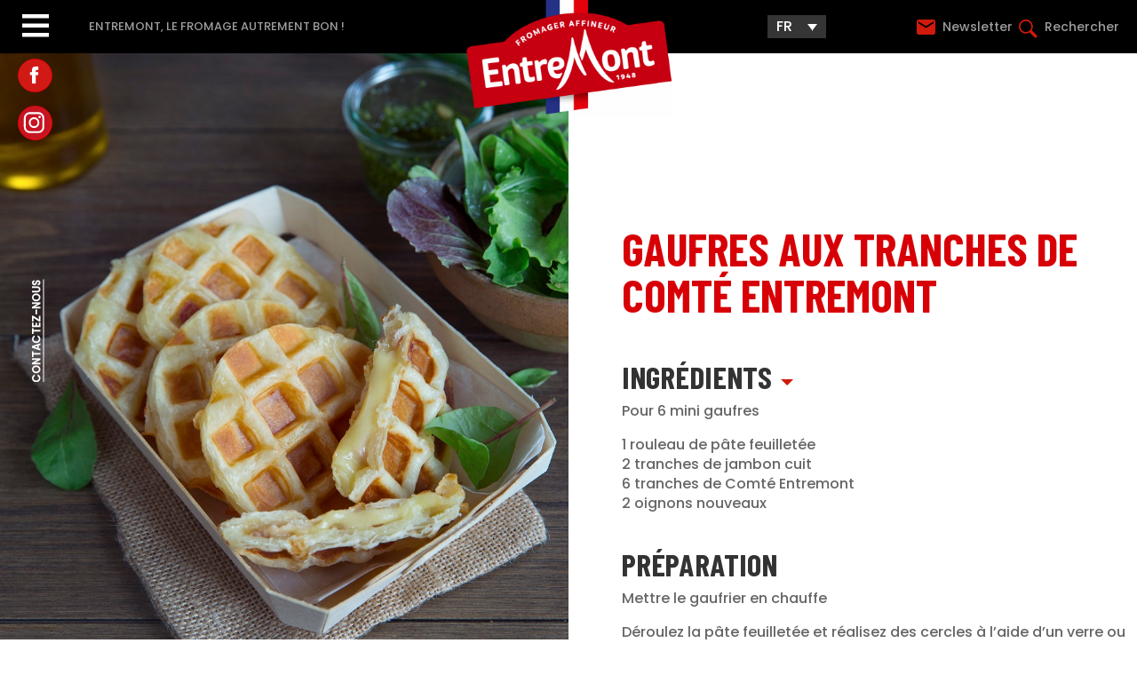

--- FILE ---
content_type: text/html; charset=UTF-8
request_url: https://entremont.be/recette/gaufres-aux-tranches-de-comte-entremont/
body_size: 28500
content:
<!DOCTYPE html>
<html lang="fr-FR">
<head>
	<meta charset="UTF-8" />
<script type="text/javascript">
/* <![CDATA[ */
var gform;gform||(document.addEventListener("gform_main_scripts_loaded",function(){gform.scriptsLoaded=!0}),document.addEventListener("gform/theme/scripts_loaded",function(){gform.themeScriptsLoaded=!0}),window.addEventListener("DOMContentLoaded",function(){gform.domLoaded=!0}),gform={domLoaded:!1,scriptsLoaded:!1,themeScriptsLoaded:!1,isFormEditor:()=>"function"==typeof InitializeEditor,callIfLoaded:function(o){return!(!gform.domLoaded||!gform.scriptsLoaded||!gform.themeScriptsLoaded&&!gform.isFormEditor()||(gform.isFormEditor()&&console.warn("The use of gform.initializeOnLoaded() is deprecated in the form editor context and will be removed in Gravity Forms 3.1."),o(),0))},initializeOnLoaded:function(o){gform.callIfLoaded(o)||(document.addEventListener("gform_main_scripts_loaded",()=>{gform.scriptsLoaded=!0,gform.callIfLoaded(o)}),document.addEventListener("gform/theme/scripts_loaded",()=>{gform.themeScriptsLoaded=!0,gform.callIfLoaded(o)}),window.addEventListener("DOMContentLoaded",()=>{gform.domLoaded=!0,gform.callIfLoaded(o)}))},hooks:{action:{},filter:{}},addAction:function(o,r,e,t){gform.addHook("action",o,r,e,t)},addFilter:function(o,r,e,t){gform.addHook("filter",o,r,e,t)},doAction:function(o){gform.doHook("action",o,arguments)},applyFilters:function(o){return gform.doHook("filter",o,arguments)},removeAction:function(o,r){gform.removeHook("action",o,r)},removeFilter:function(o,r,e){gform.removeHook("filter",o,r,e)},addHook:function(o,r,e,t,n){null==gform.hooks[o][r]&&(gform.hooks[o][r]=[]);var d=gform.hooks[o][r];null==n&&(n=r+"_"+d.length),gform.hooks[o][r].push({tag:n,callable:e,priority:t=null==t?10:t})},doHook:function(r,o,e){var t;if(e=Array.prototype.slice.call(e,1),null!=gform.hooks[r][o]&&((o=gform.hooks[r][o]).sort(function(o,r){return o.priority-r.priority}),o.forEach(function(o){"function"!=typeof(t=o.callable)&&(t=window[t]),"action"==r?t.apply(null,e):e[0]=t.apply(null,e)})),"filter"==r)return e[0]},removeHook:function(o,r,t,n){var e;null!=gform.hooks[o][r]&&(e=(e=gform.hooks[o][r]).filter(function(o,r,e){return!!(null!=n&&n!=o.tag||null!=t&&t!=o.priority)}),gform.hooks[o][r]=e)}});
/* ]]> */
</script>

<meta http-equiv="X-UA-Compatible" content="IE=edge">
	<link rel="pingback" href="https://entremont.be/xmlrpc.php" />

	<script type="text/javascript">
		document.documentElement.className = 'js';
	</script>
	
	<meta name='robots' content='index, follow, max-image-preview:large, max-snippet:-1, max-video-preview:-1' />
<script type="text/javascript">
			let jqueryParams=[],jQuery=function(r){return jqueryParams=[...jqueryParams,r],jQuery},$=function(r){return jqueryParams=[...jqueryParams,r],$};window.jQuery=jQuery,window.$=jQuery;let customHeadScripts=!1;jQuery.fn=jQuery.prototype={},$.fn=jQuery.prototype={},jQuery.noConflict=function(r){if(window.jQuery)return jQuery=window.jQuery,$=window.jQuery,customHeadScripts=!0,jQuery.noConflict},jQuery.ready=function(r){jqueryParams=[...jqueryParams,r]},$.ready=function(r){jqueryParams=[...jqueryParams,r]},jQuery.load=function(r){jqueryParams=[...jqueryParams,r]},$.load=function(r){jqueryParams=[...jqueryParams,r]},jQuery.fn.ready=function(r){jqueryParams=[...jqueryParams,r]},$.fn.ready=function(r){jqueryParams=[...jqueryParams,r]};</script>
	<!-- This site is optimized with the Yoast SEO plugin v26.6 - https://yoast.com/wordpress/plugins/seo/ -->
	<title>Gaufres aux Tranches de Comté Entremont | Entremont Belgique</title>
	<link rel="canonical" href="https://entremont.be/recette/gaufres-aux-tranches-de-comte-entremont/" />
	<meta property="og:locale" content="fr_FR" />
	<meta property="og:type" content="article" />
	<meta property="og:title" content="Gaufres aux Tranches de Comté Entremont | Entremont Belgique" />
	<meta property="og:url" content="https://entremont.be/recette/gaufres-aux-tranches-de-comte-entremont/" />
	<meta property="og:site_name" content="Entremont Belgique" />
	<meta property="article:modified_time" content="2024-01-08T10:27:18+00:00" />
	<meta property="og:image" content="https://entremont.be/wp-content/uploads/2022/08/gaufres_aux_tranches_de_cantal_entremont.jpg" />
	<meta property="og:image:width" content="935" />
	<meta property="og:image:height" content="1402" />
	<meta property="og:image:type" content="image/jpeg" />
	<meta name="twitter:card" content="summary_large_image" />
	<script type="application/ld+json" class="yoast-schema-graph">{"@context":"https://schema.org","@graph":[{"@type":"WebPage","@id":"https://entremont.be/recette/gaufres-aux-tranches-de-comte-entremont/","url":"https://entremont.be/recette/gaufres-aux-tranches-de-comte-entremont/","name":"Gaufres aux Tranches de Comté Entremont | Entremont Belgique","isPartOf":{"@id":"https://entremont.be/#website"},"primaryImageOfPage":{"@id":"https://entremont.be/recette/gaufres-aux-tranches-de-comte-entremont/#primaryimage"},"image":{"@id":"https://entremont.be/recette/gaufres-aux-tranches-de-comte-entremont/#primaryimage"},"thumbnailUrl":"https://entremont.be/wp-content/uploads/2022/08/gaufres_aux_tranches_de_cantal_entremont.jpg","datePublished":"2022-08-29T17:30:25+00:00","dateModified":"2024-01-08T10:27:18+00:00","breadcrumb":{"@id":"https://entremont.be/recette/gaufres-aux-tranches-de-comte-entremont/#breadcrumb"},"inLanguage":"fr-FR","potentialAction":[{"@type":"ReadAction","target":["https://entremont.be/recette/gaufres-aux-tranches-de-comte-entremont/"]}]},{"@type":"ImageObject","inLanguage":"fr-FR","@id":"https://entremont.be/recette/gaufres-aux-tranches-de-comte-entremont/#primaryimage","url":"https://entremont.be/wp-content/uploads/2022/08/gaufres_aux_tranches_de_cantal_entremont.jpg","contentUrl":"https://entremont.be/wp-content/uploads/2022/08/gaufres_aux_tranches_de_cantal_entremont.jpg","width":935,"height":1402},{"@type":"BreadcrumbList","@id":"https://entremont.be/recette/gaufres-aux-tranches-de-comte-entremont/#breadcrumb","itemListElement":[{"@type":"ListItem","position":1,"name":"Accueil","item":"https://entremont.be/"},{"@type":"ListItem","position":2,"name":"Recettes","item":"/nos-recettes/"},{"@type":"ListItem","position":3,"name":"Gaufres aux Tranches de Comté Entremont"}]},{"@type":"WebSite","@id":"https://entremont.be/#website","url":"https://entremont.be/","name":"Entremont Belgique","description":"Fromager affineur","potentialAction":[{"@type":"SearchAction","target":{"@type":"EntryPoint","urlTemplate":"https://entremont.be/?s={search_term_string}"},"query-input":{"@type":"PropertyValueSpecification","valueRequired":true,"valueName":"search_term_string"}}],"inLanguage":"fr-FR"}]}</script>
	<!-- / Yoast SEO plugin. -->


<link rel='dns-prefetch' href='//www.google.com' />
<link rel='dns-prefetch' href='//www.googletagmanager.com' />
<link rel="alternate" type="application/rss+xml" title="Entremont Belgique &raquo; Flux" href="https://entremont.be/feed/" />
<link rel="alternate" type="application/rss+xml" title="Entremont Belgique &raquo; Flux des commentaires" href="https://entremont.be/comments/feed/" />
<link rel="alternate" title="oEmbed (JSON)" type="application/json+oembed" href="https://entremont.be/wp-json/oembed/1.0/embed?url=https%3A%2F%2Fentremont.be%2Frecette%2Fgaufres-aux-tranches-de-comte-entremont%2F" />
<link rel="alternate" title="oEmbed (XML)" type="text/xml+oembed" href="https://entremont.be/wp-json/oembed/1.0/embed?url=https%3A%2F%2Fentremont.be%2Frecette%2Fgaufres-aux-tranches-de-comte-entremont%2F&#038;format=xml" />
<meta content="ATTPS v.2.0" name="generator"/><link rel='stylesheet' id='wp-block-library-css' href='https://entremont.be/wp-includes/css/dist/block-library/style.min.css?ver=6.9' type='text/css' media='all' />
<style id='global-styles-inline-css' type='text/css'>
:root{--wp--preset--aspect-ratio--square: 1;--wp--preset--aspect-ratio--4-3: 4/3;--wp--preset--aspect-ratio--3-4: 3/4;--wp--preset--aspect-ratio--3-2: 3/2;--wp--preset--aspect-ratio--2-3: 2/3;--wp--preset--aspect-ratio--16-9: 16/9;--wp--preset--aspect-ratio--9-16: 9/16;--wp--preset--color--black: #000000;--wp--preset--color--cyan-bluish-gray: #abb8c3;--wp--preset--color--white: #ffffff;--wp--preset--color--pale-pink: #f78da7;--wp--preset--color--vivid-red: #cf2e2e;--wp--preset--color--luminous-vivid-orange: #ff6900;--wp--preset--color--luminous-vivid-amber: #fcb900;--wp--preset--color--light-green-cyan: #7bdcb5;--wp--preset--color--vivid-green-cyan: #00d084;--wp--preset--color--pale-cyan-blue: #8ed1fc;--wp--preset--color--vivid-cyan-blue: #0693e3;--wp--preset--color--vivid-purple: #9b51e0;--wp--preset--gradient--vivid-cyan-blue-to-vivid-purple: linear-gradient(135deg,rgb(6,147,227) 0%,rgb(155,81,224) 100%);--wp--preset--gradient--light-green-cyan-to-vivid-green-cyan: linear-gradient(135deg,rgb(122,220,180) 0%,rgb(0,208,130) 100%);--wp--preset--gradient--luminous-vivid-amber-to-luminous-vivid-orange: linear-gradient(135deg,rgb(252,185,0) 0%,rgb(255,105,0) 100%);--wp--preset--gradient--luminous-vivid-orange-to-vivid-red: linear-gradient(135deg,rgb(255,105,0) 0%,rgb(207,46,46) 100%);--wp--preset--gradient--very-light-gray-to-cyan-bluish-gray: linear-gradient(135deg,rgb(238,238,238) 0%,rgb(169,184,195) 100%);--wp--preset--gradient--cool-to-warm-spectrum: linear-gradient(135deg,rgb(74,234,220) 0%,rgb(151,120,209) 20%,rgb(207,42,186) 40%,rgb(238,44,130) 60%,rgb(251,105,98) 80%,rgb(254,248,76) 100%);--wp--preset--gradient--blush-light-purple: linear-gradient(135deg,rgb(255,206,236) 0%,rgb(152,150,240) 100%);--wp--preset--gradient--blush-bordeaux: linear-gradient(135deg,rgb(254,205,165) 0%,rgb(254,45,45) 50%,rgb(107,0,62) 100%);--wp--preset--gradient--luminous-dusk: linear-gradient(135deg,rgb(255,203,112) 0%,rgb(199,81,192) 50%,rgb(65,88,208) 100%);--wp--preset--gradient--pale-ocean: linear-gradient(135deg,rgb(255,245,203) 0%,rgb(182,227,212) 50%,rgb(51,167,181) 100%);--wp--preset--gradient--electric-grass: linear-gradient(135deg,rgb(202,248,128) 0%,rgb(113,206,126) 100%);--wp--preset--gradient--midnight: linear-gradient(135deg,rgb(2,3,129) 0%,rgb(40,116,252) 100%);--wp--preset--font-size--small: 13px;--wp--preset--font-size--medium: 20px;--wp--preset--font-size--large: 36px;--wp--preset--font-size--x-large: 42px;--wp--preset--spacing--20: 0.44rem;--wp--preset--spacing--30: 0.67rem;--wp--preset--spacing--40: 1rem;--wp--preset--spacing--50: 1.5rem;--wp--preset--spacing--60: 2.25rem;--wp--preset--spacing--70: 3.38rem;--wp--preset--spacing--80: 5.06rem;--wp--preset--shadow--natural: 6px 6px 9px rgba(0, 0, 0, 0.2);--wp--preset--shadow--deep: 12px 12px 50px rgba(0, 0, 0, 0.4);--wp--preset--shadow--sharp: 6px 6px 0px rgba(0, 0, 0, 0.2);--wp--preset--shadow--outlined: 6px 6px 0px -3px rgb(255, 255, 255), 6px 6px rgb(0, 0, 0);--wp--preset--shadow--crisp: 6px 6px 0px rgb(0, 0, 0);}:root { --wp--style--global--content-size: 823px;--wp--style--global--wide-size: 1080px; }:where(body) { margin: 0; }.wp-site-blocks > .alignleft { float: left; margin-right: 2em; }.wp-site-blocks > .alignright { float: right; margin-left: 2em; }.wp-site-blocks > .aligncenter { justify-content: center; margin-left: auto; margin-right: auto; }:where(.is-layout-flex){gap: 0.5em;}:where(.is-layout-grid){gap: 0.5em;}.is-layout-flow > .alignleft{float: left;margin-inline-start: 0;margin-inline-end: 2em;}.is-layout-flow > .alignright{float: right;margin-inline-start: 2em;margin-inline-end: 0;}.is-layout-flow > .aligncenter{margin-left: auto !important;margin-right: auto !important;}.is-layout-constrained > .alignleft{float: left;margin-inline-start: 0;margin-inline-end: 2em;}.is-layout-constrained > .alignright{float: right;margin-inline-start: 2em;margin-inline-end: 0;}.is-layout-constrained > .aligncenter{margin-left: auto !important;margin-right: auto !important;}.is-layout-constrained > :where(:not(.alignleft):not(.alignright):not(.alignfull)){max-width: var(--wp--style--global--content-size);margin-left: auto !important;margin-right: auto !important;}.is-layout-constrained > .alignwide{max-width: var(--wp--style--global--wide-size);}body .is-layout-flex{display: flex;}.is-layout-flex{flex-wrap: wrap;align-items: center;}.is-layout-flex > :is(*, div){margin: 0;}body .is-layout-grid{display: grid;}.is-layout-grid > :is(*, div){margin: 0;}body{padding-top: 0px;padding-right: 0px;padding-bottom: 0px;padding-left: 0px;}:root :where(.wp-element-button, .wp-block-button__link){background-color: #32373c;border-width: 0;color: #fff;font-family: inherit;font-size: inherit;font-style: inherit;font-weight: inherit;letter-spacing: inherit;line-height: inherit;padding-top: calc(0.667em + 2px);padding-right: calc(1.333em + 2px);padding-bottom: calc(0.667em + 2px);padding-left: calc(1.333em + 2px);text-decoration: none;text-transform: inherit;}.has-black-color{color: var(--wp--preset--color--black) !important;}.has-cyan-bluish-gray-color{color: var(--wp--preset--color--cyan-bluish-gray) !important;}.has-white-color{color: var(--wp--preset--color--white) !important;}.has-pale-pink-color{color: var(--wp--preset--color--pale-pink) !important;}.has-vivid-red-color{color: var(--wp--preset--color--vivid-red) !important;}.has-luminous-vivid-orange-color{color: var(--wp--preset--color--luminous-vivid-orange) !important;}.has-luminous-vivid-amber-color{color: var(--wp--preset--color--luminous-vivid-amber) !important;}.has-light-green-cyan-color{color: var(--wp--preset--color--light-green-cyan) !important;}.has-vivid-green-cyan-color{color: var(--wp--preset--color--vivid-green-cyan) !important;}.has-pale-cyan-blue-color{color: var(--wp--preset--color--pale-cyan-blue) !important;}.has-vivid-cyan-blue-color{color: var(--wp--preset--color--vivid-cyan-blue) !important;}.has-vivid-purple-color{color: var(--wp--preset--color--vivid-purple) !important;}.has-black-background-color{background-color: var(--wp--preset--color--black) !important;}.has-cyan-bluish-gray-background-color{background-color: var(--wp--preset--color--cyan-bluish-gray) !important;}.has-white-background-color{background-color: var(--wp--preset--color--white) !important;}.has-pale-pink-background-color{background-color: var(--wp--preset--color--pale-pink) !important;}.has-vivid-red-background-color{background-color: var(--wp--preset--color--vivid-red) !important;}.has-luminous-vivid-orange-background-color{background-color: var(--wp--preset--color--luminous-vivid-orange) !important;}.has-luminous-vivid-amber-background-color{background-color: var(--wp--preset--color--luminous-vivid-amber) !important;}.has-light-green-cyan-background-color{background-color: var(--wp--preset--color--light-green-cyan) !important;}.has-vivid-green-cyan-background-color{background-color: var(--wp--preset--color--vivid-green-cyan) !important;}.has-pale-cyan-blue-background-color{background-color: var(--wp--preset--color--pale-cyan-blue) !important;}.has-vivid-cyan-blue-background-color{background-color: var(--wp--preset--color--vivid-cyan-blue) !important;}.has-vivid-purple-background-color{background-color: var(--wp--preset--color--vivid-purple) !important;}.has-black-border-color{border-color: var(--wp--preset--color--black) !important;}.has-cyan-bluish-gray-border-color{border-color: var(--wp--preset--color--cyan-bluish-gray) !important;}.has-white-border-color{border-color: var(--wp--preset--color--white) !important;}.has-pale-pink-border-color{border-color: var(--wp--preset--color--pale-pink) !important;}.has-vivid-red-border-color{border-color: var(--wp--preset--color--vivid-red) !important;}.has-luminous-vivid-orange-border-color{border-color: var(--wp--preset--color--luminous-vivid-orange) !important;}.has-luminous-vivid-amber-border-color{border-color: var(--wp--preset--color--luminous-vivid-amber) !important;}.has-light-green-cyan-border-color{border-color: var(--wp--preset--color--light-green-cyan) !important;}.has-vivid-green-cyan-border-color{border-color: var(--wp--preset--color--vivid-green-cyan) !important;}.has-pale-cyan-blue-border-color{border-color: var(--wp--preset--color--pale-cyan-blue) !important;}.has-vivid-cyan-blue-border-color{border-color: var(--wp--preset--color--vivid-cyan-blue) !important;}.has-vivid-purple-border-color{border-color: var(--wp--preset--color--vivid-purple) !important;}.has-vivid-cyan-blue-to-vivid-purple-gradient-background{background: var(--wp--preset--gradient--vivid-cyan-blue-to-vivid-purple) !important;}.has-light-green-cyan-to-vivid-green-cyan-gradient-background{background: var(--wp--preset--gradient--light-green-cyan-to-vivid-green-cyan) !important;}.has-luminous-vivid-amber-to-luminous-vivid-orange-gradient-background{background: var(--wp--preset--gradient--luminous-vivid-amber-to-luminous-vivid-orange) !important;}.has-luminous-vivid-orange-to-vivid-red-gradient-background{background: var(--wp--preset--gradient--luminous-vivid-orange-to-vivid-red) !important;}.has-very-light-gray-to-cyan-bluish-gray-gradient-background{background: var(--wp--preset--gradient--very-light-gray-to-cyan-bluish-gray) !important;}.has-cool-to-warm-spectrum-gradient-background{background: var(--wp--preset--gradient--cool-to-warm-spectrum) !important;}.has-blush-light-purple-gradient-background{background: var(--wp--preset--gradient--blush-light-purple) !important;}.has-blush-bordeaux-gradient-background{background: var(--wp--preset--gradient--blush-bordeaux) !important;}.has-luminous-dusk-gradient-background{background: var(--wp--preset--gradient--luminous-dusk) !important;}.has-pale-ocean-gradient-background{background: var(--wp--preset--gradient--pale-ocean) !important;}.has-electric-grass-gradient-background{background: var(--wp--preset--gradient--electric-grass) !important;}.has-midnight-gradient-background{background: var(--wp--preset--gradient--midnight) !important;}.has-small-font-size{font-size: var(--wp--preset--font-size--small) !important;}.has-medium-font-size{font-size: var(--wp--preset--font-size--medium) !important;}.has-large-font-size{font-size: var(--wp--preset--font-size--large) !important;}.has-x-large-font-size{font-size: var(--wp--preset--font-size--x-large) !important;}
/*# sourceURL=global-styles-inline-css */
</style>

<link rel='stylesheet' id='wp-components-css' href='https://entremont.be/wp-includes/css/dist/components/style.min.css?ver=6.9' type='text/css' media='all' />
<link rel='stylesheet' id='wp-preferences-css' href='https://entremont.be/wp-includes/css/dist/preferences/style.min.css?ver=6.9' type='text/css' media='all' />
<link rel='stylesheet' id='wp-block-editor-css' href='https://entremont.be/wp-includes/css/dist/block-editor/style.min.css?ver=6.9' type='text/css' media='all' />
<link data-minify="1" rel='stylesheet' id='popup-maker-block-library-style-css' href='https://entremont.be/wp-content/cache/min/1/wp-content/plugins/popup-maker/dist/packages/block-library-style.css?ver=1763641888' type='text/css' media='all' />
<link data-minify="1" rel='stylesheet' id='uaf_client_css-css' href='https://entremont.be/wp-content/cache/min/1/wp-content/uploads/useanyfont/uaf.css?ver=1763641888' type='text/css' media='all' />
<link rel='stylesheet' id='wpml-legacy-dropdown-0-css' href='https://entremont.be/wp-content/plugins/sitepress-multilingual-cms/templates/language-switchers/legacy-dropdown/style.min.css?ver=1' type='text/css' media='all' />
<link rel='stylesheet' id='search-filter-plugin-styles-css' href='https://entremont.be/wp-content/plugins/search-filter-pro/public/assets/css/search-filter.min.css?ver=2.5.19' type='text/css' media='all' />
<link data-minify="1" rel='stylesheet' id='divi-style-parent-css' href='https://entremont.be/wp-content/cache/min/1/wp-content/themes/Divi/style-static.min.css?ver=1763641888' type='text/css' media='all' />
<link data-minify="1" rel='stylesheet' id='slick-css-css' href='https://entremont.be/wp-content/cache/min/1/wp-content/themes/attps/css/slick.css?ver=1763641888' type='text/css' media='all' />
<link data-minify="1" rel='stylesheet' id='slick-theme-css-css' href='https://entremont.be/wp-content/cache/min/1/wp-content/themes/attps/css/slick-theme.css?ver=1763641888' type='text/css' media='all' />
<link data-minify="1" rel='stylesheet' id='lightgallery-css-css' href='https://entremont.be/wp-content/cache/min/1/wp-content/themes/attps/css/lightgallery.min.css?ver=1763641888' type='text/css' media='all' />
<link rel='stylesheet' id='lg-transition-css-css' href='https://entremont.be/wp-content/themes/attps/css/lg-transitions.min.css?ver=6.9' type='text/css' media='all' />
<link data-minify="1" rel='stylesheet' id='divi-style-pum-css' href='https://entremont.be/wp-content/cache/min/1/wp-content/themes/attps/style.css?ver=1763641888' type='text/css' media='all' />
<script type="text/javascript" id="wpml-cookie-js-extra">
/* <![CDATA[ */
var wpml_cookies = {"wp-wpml_current_language":{"value":"fr","expires":1,"path":"/"}};
var wpml_cookies = {"wp-wpml_current_language":{"value":"fr","expires":1,"path":"/"}};
//# sourceURL=wpml-cookie-js-extra
/* ]]> */
</script>
<script data-minify="1" type="text/javascript" src="https://entremont.be/wp-content/cache/min/1/wp-content/plugins/sitepress-multilingual-cms/res/js/cookies/language-cookie.js?ver=1763642188" id="wpml-cookie-js" defer="defer" data-wp-strategy="defer"></script>
<script type="text/javascript" src="https://entremont.be/wp-content/plugins/sitepress-multilingual-cms/templates/language-switchers/legacy-dropdown/script.min.js?ver=1" id="wpml-legacy-dropdown-0-js"></script>

<!-- Extrait de code de la balise Google (gtag.js) ajouté par Site Kit -->
<!-- Extrait Google Analytics ajouté par Site Kit -->
<script type="text/javascript" src="https://www.googletagmanager.com/gtag/js?id=G-GWZRWWR936" id="google_gtagjs-js" async></script>
<script type="text/javascript" id="google_gtagjs-js-after">
/* <![CDATA[ */
window.dataLayer = window.dataLayer || [];function gtag(){dataLayer.push(arguments);}
gtag("set","linker",{"domains":["entremont.be"]});
gtag("js", new Date());
gtag("set", "developer_id.dZTNiMT", true);
gtag("config", "G-GWZRWWR936");
//# sourceURL=google_gtagjs-js-after
/* ]]> */
</script>
<link rel="https://api.w.org/" href="https://entremont.be/wp-json/" /><link rel="alternate" title="JSON" type="application/json" href="https://entremont.be/wp-json/wp/v2/recette/3059" /><link rel="EditURI" type="application/rsd+xml" title="RSD" href="https://entremont.be/xmlrpc.php?rsd" />
<meta name="generator" content="WordPress 6.9" />
<link rel='shortlink' href='https://entremont.be/?p=3059' />
<meta name="generator" content="WPML ver:4.8.6 stt:37,4;" />
<meta name="generator" content="Site Kit by Google 1.168.0" /><script type="text/javascript">

	jQuery(document).ready(function($) {
		
		// Trad formulaire connexion 
		// 
		$("div#gfield_description_2_17").text("Een geldig e-mailadres. Het systeem stuurt alle e-mails naar dit adres. Het e-mailadres wordt niet openbaar gemaakt en wordt enkel gebruikt voor het ontvangen van een nieuw wachtwoord of voor het ontvangen van bepaalde gewenste meldingen");
		
		
		// JEU : Raclette Party
		
		$( "#sanscode" ).click(function() {
			$("#sanscode, #aveccode").css("display","none");
			$("#iframesanscode").css("display","initial");
			pixie('event', 'Lead');
			$("#tracking").html('<noscript><img src="https://ib.adnxs.com/pixie?pi=6ac9008d-9ad9-4773-b6c1-3ac6050c6d82&e=Lead&script=0" width="1" height="1" style="display:none"/></noscript>');

		});
		
		$( "#aveccode" ).click(function() {
			$("#sanscode, #aveccode").css("display","none");
			$("#iframeaveccode").css("display","initial");
			pixie('event', 'Purchase');
			$("#tracking").html('<noscript><img src="https://ib.adnxs.com/pixie?pi=6ac9008d-9ad9-4773-b6c1-3ac6050c6d82&e=Purchase&script=0" width="1" height="1" style="display:none"/></noscript>');
		});


		// RESEAUx SOCIAUX couleur des pictos
		if ( ($( "body" ).hasClass( "single-recette" )) || ($( "body" ).hasClass( "parent-pageid-768" )) || ($( "body" ).hasClass( "page-id-980" ))  || ($( "body" ).hasClass( "single-format-standard" ))  ) {
			$("img.wp-image-795").attr("src","https://entremont.be/wp-content/uploads/2022/08/fb_rouge.svg");
			$("img.wp-image-1780").attr("src","https://entremont.be/wp-content/uploads/2022/08/insta_rouge.svg");
		}else{
			$("img.wp-image-795").attr("src","https://entremont.be/wp-content/uploads/2022/08/fb_white.svg");
			$("img.wp-image-1780").attr("src","https://entremont.be/wp-content/uploads/2022/08/insta_white.svg");
		}
		
		
		// Masquer le bouton Retour dans les recettes au scroll 
		$(window).scroll(function() {
		  if ($(this).scrollTop() > 100) {
			$('.backrecette ').fadeOut();
		  } else {
			$('.backrecette ').fadeIn();
		  }
		});
		
		
		// Traduire les tableaux nutritionnels si pas déjà fait dans la fiche produit - gagner du temps
		
		$("html:lang(nl-NL) table.infos_nutritionnelles thead th:nth-child(3)").text("Vetten");
		$("html:lang(nl-NL) table.infos_nutritionnelles thead th:nth-child(4)").text("Waarvan verzadigde vetzuren");
		$("html:lang(nl-NL) table.infos_nutritionnelles thead th:nth-child(5)").text("Koolhydraten");
		$("html:lang(nl-NL) table.infos_nutritionnelles thead th:nth-child(6)").text("Waarvan suikers");
		$("html:lang(nl-NL) table.infos_nutritionnelles thead th:nth-child(7)").text("Eiwitten");
		$("html:lang(nl-NL) table.infos_nutritionnelles thead th:nth-child(8)").text("Zout");
		$("html:lang(nl-NL) table.infos_nutritionnelles tbody td:nth-child(1)").text("Voor 100 g");
		
		
		
		// Remplacer les initiales dans le selecteur de langue
		var langueMain = $("span.wpml-ls-native").text();
		var langueSecond = $("span.wpml-ls-display").text();
		console.log(langueMain);
		console.log(langueSecond); 
		
		if(langueSecond == "Néerlandais"){
			$("span.wpml-ls-display, .select_lang_smartphone span.wpml-ls-display").text("Nl");
		}
		if(langueMain == "Français"){
			$("span.wpml-ls-native, .select_lang_smartphone span.wpml-ls-native").text("Fr");
		}
		if(langueSecond == "Frans"){
			$("span.wpml-ls-display, .select_lang_smartphone span.wpml-ls-display").text("Fr");
		}
		if(langueMain == "Nederlands"){
			$("span.wpml-ls-native, .select_lang_smartphone span.wpml-ls-native").text("Nl");
		}
			
			
		
		// Masquer les credit photos si non rempli  
		
		var creditphotos = $(".container_creditphoto .et_pb_text_inner").text();
		if (creditphotos === "Crédit Photo : "){
			$(".container_creditphoto").hide();
		}
		
		
		
		
		// MEGA MENU 
				
		$( "#burgerslices" ).click(function() {
			if ( $( "div#mega_menu" ).hasClass( "open" ) ) {
				$("div#mega_menu").removeClass("open");
			}else{
				$("div#mega_menu").addClass("open");
				$("img.wp-image-795").attr("src","https://entremont.be/wp-content/uploads/2022/08/fb_white.svg");
				$("img.wp-image-1780").attr("src","https://entremont.be/wp-content/uploads/2022/08/insta_white.svg");
			}
		});
		
		$( ".myclass a" ).click(function() {
			$( "#burgerslices" ).trigger( "click" );
		});
		
		
		// 5 sliders MEGA MENU 
		
		$("li.menu-item-1562, li.menu-item-4085").hover(function(){
			//console.log("hover fromages");
			$("#slider_recettes, #slider_lamarque, #slider_bonsplans, #slider_blog").css("display", "none");
			$("#slider_fromages, .saviez_vous").css("display", "initial");
  		});
		
		$("li.menu-item-1687, li.menu-item-4090").hover(function(){
			//console.log("hover recettes");
			$("#slider_fromages, #slider_lamarque, #slider_bonsplans, #slider_blog").css("display", "none");
			$("#slider_recettes, .saviez_vous").css("display", "initial");
  		});

		$("li.menu-item-1895, li.menu-item-4097").hover(function(){
			//console.log("hover lamarque");
			$("#slider_fromages, #slider_recettes, #slider_bonsplans, #slider_blog").css("display", "none");
			$("#slider_lamarque, .saviez_vous").css("display", "initial");
  		});
		
		$("li.menu-item-2926, li.menu-item-4099").hover(function(){
			//console.log("hover bonsplans");
			$("#slider_fromages, #slider_recettes, #slider_lamarque, #slider_blog").css("display", "none");
			$("#slider_bonsplans, .saviez_vous").css("display", "initial");
  		});
		
		$("li.menu-item-1112, li.menu-item-4101").hover(function(){
			//console.log("hover blog");
			$("#slider_fromages, #slider_recettes, #slider_lamarque, #slider_bonsplans").css("display", "none");
			$("#slider_blog, .saviez_vous").css("display", "initial");
  		});
		
		
		
		
		// AFFICHER LA RECHERCHE  
		$( ".recherche, .btn_fermer" ).click(function() {
			if ( $( "#container_search" ).hasClass( "opensearch" ) ) {
				$("#container_search").removeClass("opensearch");
				$('.btn_fermer').css('opacity','0');
			}else{
				$("#container_search").addClass("opensearch");
				$('.btn_fermer').css('opacity','1');
			}
		});
		
		// SLIDER HOME
		
		var lien1slide = $(".lien1slide").attr("href");
		$( ".wp-image-2300" ).click(function() {
			var lien1slide = $(".lien1slide").attr("href");
			window.location.replace(lien1slide);
		});
		
		$( ".wp-image-2306" ).click(function() {
			var lien2slide = $(".lien2slide").attr("href");
			window.location.replace(lien2slide);
		});
		
		// SINGLE FROMage 
		
		var valNutri = $(".container_infos_nutri .et_pb_code_inner").text();
		//console.log("texte2="+valNutri)
		if(valNutri =="-"){
			$(".titre_nutri, .container_infos_nutri").hide();
		}
		
		// SINGLE Recette : replier les ingredients
		$( ".ingredients_titre" ).click(function() {
			$( ".liste_ingredients" ).toggleClass( "replier" );
			$(this).toggleClass( "flechreplier" );
		});
		
		
		
		// Newsletter
		$( "div#field_3_3, input#gform_submit_button_3" ).click(function() {
			$( "div#gform_fields_3" ).addClass( "champsouverts" );
		});
		
		$( "input#gform_submit_button_3" ).bind( "click", function() {
			setInterval(function(){ 
    			$( "div#gform_fields_3" ).addClass( "champsouverts" );
			}, 500);
		});
		
		
		// ACTU CATEGORIES MENU 
		$( "select#category" ).change(function() {
			var categoryselected = $( "select#category option:selected" ).val();
			//console.log("https://entremont.be/le-blog/?categorie="+categoryselected);
			window.location.replace("https://entremont.be/le-blog/?categorie="+categoryselected);

		});
		
		// SUPPRIMER CAT principale
		
		$( ".list_cat_single a" ).each(function( index ) {
			$(this).attr("href","#");
		  if($(this).text()=="Le Blog"){
			  $(this).hide();
		  	}
		});
		
		
		
		// TOUT LARTICLE CLIQUABLE 
		
		$( "div#ajax-posts .container_actu" ).each(function( index ) {			
			var lienactu = $(this).find(".readmore_article a").attr("href");
			$(this).click(function() {
				window.location.replace(lienactu);
			});
			
		});
		
		
		// Remplacer Login par Email LARTICLE CLIQUABLE 
		setTimeout(
		  function() 
		  {
			  //console.log($(".connexion_br input[type=text]").attr("placeholder"));
			$(".connexion_br input[type=text]").attr("placeholder", "E-mail");
		  }, 
		2000);
		
		

		
	})
	

</script>
<meta name="viewport" content="width=device-width, initial-scale=1.0, maximum-scale=1.0, user-scalable=0" /><meta name="viewport" content="width=device-width, initial-scale=1, shrink-to-fit=no, viewport-fit=cover"><link data-minify="1" rel="stylesheet" href="https://entremont.be/wp-content/cache/min/1/wp-content/themes/attps/css/all.min.css?ver=1763641888"><link data-minify="1" rel="stylesheet" href="https://entremont.be/wp-content/cache/min/1/npm/swiper@11/swiper-bundle.min.css?ver=1763641888">

<script data-minify="1" src="https://entremont.be/wp-content/cache/min/1/npm/swiper@11/swiper-bundle.min.js?ver=1763641888"></script>

<link rel="icon" href="https://entremont.com/wp-content/uploads/2020/08/entremont-logo-32x32.png" sizes="32x32" />
<link rel="icon" href="https://entremont.com/wp-content/uploads/2020/08/entremont-logo-192x192.png" sizes="192x192" />
<link rel="apple-touch-icon" href="https://entremont.com/wp-content/uploads/2020/08/entremont-logo-180x180.png" />
<meta name="msapplication-TileImage" content="https://entremont.com/wp-content/uploads/2020/08/entremont-logo-270x270.png" />

<!-- Google Tag Manager -->

<script>(function(w,d,s,l,i){w[l]=w[l]||[];w[l].push({'gtm.start':

new Date().getTime(),event:'gtm.js'});var f=d.getElementsByTagName(s)[0],

j=d.createElement(s),dl=l!='dataLayer'?'&l='+l:'';j.async=true;j.src=

'https://www.googletagmanager.com/gtm.js?id='+i+dl;f.parentNode.insertBefore(j,f);

})(window,document,'script','dataLayer','GTM-NNDBHBW');</script>

<!-- End Google Tag Manager -->


<!-- Xandr Universal Pixel - Initialization (include only once per page) -->
<script>
!function(e,i){if(!e.pixie){var n=e.pixie=function(e,i,a){n.actionQueue.push({action:e,actionValue:i,params:a})};n.actionQueue=[];var a=i.createElement("script");a.async=!0,a.src="//acdn.adnxs.com/dmp/up/pixie.js";var t=i.getElementsByTagName("head")[0];t.insertBefore(a,t.firstChild)}}(window,document);
pixie('init', '6ac9008d-9ad9-4773-b6c1-3ac6050c6d82');
</script>

<!-- Xandr Universal Pixel - PageView Event -->
<script>
pixie('event', 'PageView');
</script>
<noscript><img src="https://ib.adnxs.com/pixie?pi=6ac9008d-9ad9-4773-b6c1-3ac6050c6d82&amp;e=PageView&amp;script=0" width="1" height="1" style="display:none"></noscript>


<link rel="icon" href="https://entremont.be/wp-content/uploads/2022/07/cropped-entremont_M-Copy-3-32x32.png" sizes="32x32" />
<link rel="icon" href="https://entremont.be/wp-content/uploads/2022/07/cropped-entremont_M-Copy-3-192x192.png" sizes="192x192" />
<link rel="apple-touch-icon" href="https://entremont.be/wp-content/uploads/2022/07/cropped-entremont_M-Copy-3-180x180.png" />
<meta name="msapplication-TileImage" content="https://entremont.be/wp-content/uploads/2022/07/cropped-entremont_M-Copy-3-270x270.png" />
<style id="et-divi-customizer-global-cached-inline-styles">body,.et_pb_column_1_2 .et_quote_content blockquote cite,.et_pb_column_1_2 .et_link_content a.et_link_main_url,.et_pb_column_1_3 .et_quote_content blockquote cite,.et_pb_column_3_8 .et_quote_content blockquote cite,.et_pb_column_1_4 .et_quote_content blockquote cite,.et_pb_blog_grid .et_quote_content blockquote cite,.et_pb_column_1_3 .et_link_content a.et_link_main_url,.et_pb_column_3_8 .et_link_content a.et_link_main_url,.et_pb_column_1_4 .et_link_content a.et_link_main_url,.et_pb_blog_grid .et_link_content a.et_link_main_url,body .et_pb_bg_layout_light .et_pb_post p,body .et_pb_bg_layout_dark .et_pb_post p{font-size:16px}.et_pb_slide_content,.et_pb_best_value{font-size:18px}body{line-height:1.4em}.container,.et_pb_row,.et_pb_slider .et_pb_container,.et_pb_fullwidth_section .et_pb_title_container,.et_pb_fullwidth_section .et_pb_title_featured_container,.et_pb_fullwidth_header:not(.et_pb_fullscreen) .et_pb_fullwidth_header_container{max-width:1240px}.et_boxed_layout #page-container,.et_boxed_layout.et_non_fixed_nav.et_transparent_nav #page-container #top-header,.et_boxed_layout.et_non_fixed_nav.et_transparent_nav #page-container #main-header,.et_fixed_nav.et_boxed_layout #page-container #top-header,.et_fixed_nav.et_boxed_layout #page-container #main-header,.et_boxed_layout #page-container .container,.et_boxed_layout #page-container .et_pb_row{max-width:1400px}#main-header .nav li ul a{color:rgba(0,0,0,0.7)}.footer-widget .et_pb_widget div,.footer-widget .et_pb_widget ul,.footer-widget .et_pb_widget ol,.footer-widget .et_pb_widget label{line-height:1.7em}#footer-widgets .footer-widget li:before{top:10.6px}#et-footer-nav .bottom-nav li.current-menu-item a{color:#2ea3f2}body .et_pb_button{font-size:15px;background-color:#333333;border-width:0px!important;border-radius:0px;font-weight:bold;font-style:normal;text-transform:uppercase;text-decoration:none;}body.et_pb_button_helper_class .et_pb_button,body.et_pb_button_helper_class .et_pb_module.et_pb_button{color:#ffffff}body .et_pb_button:after{font-size:24px}body .et_pb_bg_layout_light.et_pb_button:hover,body .et_pb_bg_layout_light .et_pb_button:hover,body .et_pb_button:hover{border-radius:0px}@media only screen and (min-width:981px){.et_pb_section{padding:3% 0}.et_pb_fullwidth_section{padding:0}.et_pb_row{padding:1% 0}.et_header_style_left #et-top-navigation,.et_header_style_split #et-top-navigation{padding:75px 0 0 0}.et_header_style_left #et-top-navigation nav>ul>li>a,.et_header_style_split #et-top-navigation nav>ul>li>a{padding-bottom:75px}.et_header_style_split .centered-inline-logo-wrap{width:150px;margin:-150px 0}.et_header_style_split .centered-inline-logo-wrap #logo{max-height:150px}.et_pb_svg_logo.et_header_style_split .centered-inline-logo-wrap #logo{height:150px}.et_header_style_centered #top-menu>li>a{padding-bottom:27px}.et_header_style_slide #et-top-navigation,.et_header_style_fullscreen #et-top-navigation{padding:66px 0 66px 0!important}.et_header_style_centered #main-header .logo_container{height:150px}#logo{max-height:100%}.et_pb_svg_logo #logo{height:100%}.et_header_style_centered.et_hide_primary_logo #main-header:not(.et-fixed-header) .logo_container,.et_header_style_centered.et_hide_fixed_logo #main-header.et-fixed-header .logo_container{height:27px}}@media only screen and (min-width:1550px){.et_pb_row{padding:15px 0}.et_pb_section{padding:46px 0}.single.et_pb_pagebuilder_layout.et_full_width_page .et_post_meta_wrapper{padding-top:46px}.et_pb_fullwidth_section{padding:0}}.postid-6699 #fromage-categorie-slider{background-image:url('/wp-content/uploads/2023/05/Plateau-aperitif-Beaufort-Fourme-Ossau-Iraty-Morbier-credit-photo-Stephanie-Iguna-La-food-factory-Droit-EUROPE-Print-2ans-PLV-1an-et-WEBMONDE-2021-2-2-1.jpg')!important}#fromage-categorie-slider,.postid-6699 #fromage-categorie-slider{background-image:linear-gradient(180deg,rgba(0,0,0,0) 0%,rgba(0,0,0,0.71) 0%,rgba(0,0,0,0.07) 0%,rgba(0,0,0,0.6) 100%),url(/wp-content/uploads/2023/05/Plateau-aperitif-Beaufort-Fourme-Ossau-Iraty-Morbier-credit-photo-Stephanie-Iguna-La-food-factory-Droit-EUROPE-Print-2ans-PLV-1an-et-WEBMONDE-2021-2-2-1.jpg)!important;transform:rotateX(0deg) rotateY(0deg) rotateZ(-0.8deg)!important}</style><link data-minify="1" rel='stylesheet' id='gform_basic-css' href='https://entremont.be/wp-content/cache/min/1/wp-content/plugins/gravityforms/assets/css/dist/basic.min.css?ver=1763641888' type='text/css' media='all' />
<link rel='stylesheet' id='gform_theme_components-css' href='https://entremont.be/wp-content/plugins/gravityforms/assets/css/dist/theme-components.min.css?ver=2.9.24' type='text/css' media='all' />
<link rel='stylesheet' id='gform_theme-css' href='https://entremont.be/wp-content/plugins/gravityforms/assets/css/dist/theme.min.css?ver=2.9.24' type='text/css' media='all' />
<meta name="generator" content="WP Rocket 3.20.2" data-wpr-features="wpr_minify_js wpr_minify_css" /></head>
<body data-rsssl=1 class="wp-singular recette-template-default single single-recette postid-3059 wp-theme-Divi wp-child-theme-attps et-tb-has-template et-tb-has-header et-tb-has-body et-tb-has-footer et_pb_button_helper_class et_cover_background et_pb_gutter osx et_pb_gutters3 et_divi_theme et-db">
	<div data-rocket-location-hash="775329b08c0e284f257a34d6fe14bc45" id="page-container">
<div data-rocket-location-hash="551e81ab591dddf54ca9a5b9d4e36f2d" id="et-boc" class="et-boc">
			
		<header data-rocket-location-hash="e6ba0062023f23c616be51f0c64c6c37" class="et-l et-l--header">
			<div class="et_builder_inner_content et_pb_gutters3">
		<div class="et_pb_section et_pb_section_0_tb_header containersection_menu_burger et_pb_with_background et_section_regular" >
				
				
				
				
				
				
				<div class="et_pb_row et_pb_row_0_tb_header">
				<div class="et_pb_column et_pb_column_4_4 et_pb_column_0_tb_header  et_pb_css_mix_blend_mode_passthrough et-last-child">
				
				
				
				
				<div class="et_pb_module et_pb_code et_pb_code_0_tb_header">
				
				
				
				
				<div class="et_pb_code_inner"><div class="container_burger"><input type="checkbox" id="menu_checkbox">
<label id="burgerslices" for="menu_checkbox">
  <div></div>
  <div></div>
  <div></div>
</label></div></div>
			</div>
			</div>
				
				
				
				
			</div>
				
				
			</div><div id="mega_menu" class="et_pb_section et_pb_section_1_tb_header et_pb_with_background et_section_regular" >
				
				
				
				
				
				
				<div class="et_pb_row et_pb_row_1_tb_header et_pb_equal_columns et_pb_gutters1">
				<div class="et_pb_column et_pb_column_3_5 et_pb_column_1_tb_header col_marge_menu  et_pb_css_mix_blend_mode_passthrough">
				
				
				
				
				<div class="et_pb_module et_pb_image et_pb_image_0_tb_header">
				
				
				
				
				<a href="/"><span class="et_pb_image_wrap "><img decoding="async" width="322" height="112" src="https://entremont.be/wp-content/uploads/2022/09/Logo_SansFondRouge.png" alt="Logo SansFondRouge"   title="Logo_SansFondRouge" srcset="https://entremont.be/wp-content/uploads/2022/09/Logo_SansFondRouge.png 322w, https://entremont.be/wp-content/uploads/2022/09/Logo_SansFondRouge-300x104.png 300w" sizes="(max-width: 322px) 100vw, 322px" class="wp-image-4545" /></span></a>
			</div><div class="et_pb_module et_pb_code et_pb_code_1_tb_header">
				
				
				
				
				<div class="et_pb_code_inner"><div class="menu-menu-principal-container"><ul id="menu-menu-principal" class="myclass"><li class="titre_menu menu-item menu-item-type-post_type menu-item-object-page menu-item-has-children menu-item-1562"><a href="https://entremont.be/nos-fromages/">Fromages</a>
<ul class="sub-menu">
	<li class="menu-item menu-item-type-post_type menu-item-object-page menu-item-1561"><a href="https://entremont.be/nos-fromages/plateaux/">Plateaux</a></li>
	<li class="menu-item menu-item-type-post_type menu-item-object-page menu-item-1559"><a href="https://entremont.be/nos-fromages/plats-chauds/">Plats chauds</a></li>
	<li class="menu-item menu-item-type-post_type menu-item-object-page menu-item-1558"><a href="https://entremont.be/nos-fromages/rapes/">Râpés</a></li>
	<li class="menu-item menu-item-type-post_type menu-item-object-page menu-item-1557"><a href="https://entremont.be/nos-fromages/tranches/">Tranches</a></li>
</ul>
</li>
<li class="titre_menu menu-item menu-item-type-post_type menu-item-object-page menu-item-has-children menu-item-1687"><a href="https://entremont.be/nos-recettes/">Recettes</a>
<ul class="sub-menu">
	<li class="menu-item menu-item-type-post_type menu-item-object-page menu-item-1688"><a href="https://entremont.be/nos-recettes/">Des recettes pour chaque envie et en toute saison</a></li>
</ul>
</li>
<li class="titre_menu menu-item menu-item-type-post_type menu-item-object-page menu-item-has-children menu-item-1895"><a href="https://entremont.be/la-marque/qui-sommes-nous/">Qui sommes-nous ?</a>
<ul class="sub-menu">
	<li class="menu-item menu-item-type-post_type menu-item-object-page menu-item-1894"><a href="https://entremont.be/la-marque/notre-histoire/">Histoire</a></li>
	<li class="menu-item menu-item-type-post_type menu-item-object-page menu-item-1892"><a href="https://entremont.be/la-marque/nos-savoir-faire/">Nos savoir-faire</a></li>
	<li class="menu-item menu-item-type-post_type menu-item-object-page menu-item-1893"><a href="https://entremont.be/la-marque/nos-valeurs/">Nos valeurs</a></li>
	<li class="menu-item menu-item-type-post_type menu-item-object-page menu-item-969"><a href="https://entremont.be/la-marque/nos-engagements/">Nos Engagements</a></li>
	<li class="menu-item menu-item-type-post_type menu-item-object-page menu-item-1890"><a href="https://entremont.be/la-marque/chiffres-cles/">Chiffres clés</a></li>
</ul>
</li>
<li class="titre_menu menu-item menu-item-type-post_type menu-item-object-page menu-item-has-children menu-item-1112"><a href="https://entremont.be/le-blog/">Le Blog</a>
<ul class="sub-menu">
	<li class="menu-item menu-item-type-custom menu-item-object-custom menu-item-1109"><a href="/le-blog/">Astuces</a></li>
	<li class="menu-item menu-item-type-custom menu-item-object-custom menu-item-1110"><a href="/le-blog/">Tutos</a></li>
	<li class="menu-item menu-item-type-custom menu-item-object-custom menu-item-1111"><a href="/le-blog/">Actualités</a></li>
</ul>
</li>
</ul></div>
</div>
			</div>
			</div><div class="et_pb_column et_pb_column_2_5 et_pb_column_2_tb_header col_marge_slider  et_pb_css_mix_blend_mode_passthrough et-last-child">
				
				
				
				
				<div class="et_pb_module et_pb_text et_pb_text_0_tb_header saviez_vous  et_pb_text_align_center et_pb_bg_layout_light">
				
				
				
				
				<div class="et_pb_text_inner"><p>Le saviez-vous ?</p></div>
			</div><div class="et_pb_module et_pb_image et_pb_image_1_tb_header saviez_vous">
				
				
				
				
				<span class="et_pb_image_wrap "><img decoding="async" width="210" height="76" src="https://entremont.be/wp-content/uploads/2022/08/le_saviez-vous.svg" alt="le saviez vous"   title="le_saviez-vous" class="wp-image-1807" /></span>
			</div><div id="slider_fromages" class="et_pb_module et_pb_slider et_pb_slider_0_tb_header slider_mega_menu et_pb_slider_fullwidth_off et_pb_slider_no_arrows et_slider_auto et_slider_speed_5000">
				<div class="et_pb_slides">
					<div class="et_pb_slide et_pb_slide_0_tb_header et_pb_bg_layout_dark et_pb_media_alignment_center et-pb-active-slide" data-slide-id="et_pb_slide_0_tb_header">
				
				
				<div class="et_pb_container clearfix">
					<div class="et_pb_slider_container_inner">
						
						<div class="et_pb_slide_description">
							
							<div class="et_pb_button_wrapper"><a class="et_pb_button et_pb_more_button" href="">Découvrir</a></div>
						</div>
					</div>
				</div>
				
				
				
			</div>
			<div class="et_pb_slide et_pb_slide_1_tb_header et_pb_bg_layout_dark et_pb_media_alignment_center" data-slide-id="et_pb_slide_1_tb_header">
				
				
				<div class="et_pb_container clearfix">
					<div class="et_pb_slider_container_inner">
						
						<div class="et_pb_slide_description">
							
							<div class="et_pb_button_wrapper"><a class="et_pb_button et_pb_more_button" href="">Découvrir</a></div>
						</div>
					</div>
				</div>
				
				
				
			</div>
			
				</div>
				
			</div>
			<div id="slider_recettes" class="et_pb_module et_pb_slider et_pb_slider_1_tb_header slider_mega_menu et_pb_slider_fullwidth_off et_pb_slider_no_arrows et_slider_auto et_slider_speed_5000">
				<div class="et_pb_slides">
					<div class="et_pb_slide et_pb_slide_2_tb_header et_pb_bg_layout_dark et_pb_media_alignment_center et-pb-active-slide" data-slide-id="et_pb_slide_2_tb_header">
				
				
				<div class="et_pb_container clearfix">
					<div class="et_pb_slider_container_inner">
						
						<div class="et_pb_slide_description">
							
							<div class="et_pb_button_wrapper"><a class="et_pb_button et_pb_more_button" href="">Découvrir</a></div>
						</div>
					</div>
				</div>
				
				
				
			</div>
			<div class="et_pb_slide et_pb_slide_3_tb_header et_pb_bg_layout_dark et_pb_media_alignment_center" data-slide-id="et_pb_slide_3_tb_header">
				
				
				<div class="et_pb_container clearfix">
					<div class="et_pb_slider_container_inner">
						
						<div class="et_pb_slide_description">
							
							<div class="et_pb_button_wrapper"><a class="et_pb_button et_pb_more_button" href="">Découvrir</a></div>
						</div>
					</div>
				</div>
				
				
				
			</div>
			
				</div>
				
			</div>
			<div id="slider_lamarque" class="et_pb_module et_pb_slider et_pb_slider_2_tb_header slider_mega_menu et_pb_slider_fullwidth_off et_pb_slider_no_arrows et_slider_auto et_slider_speed_5000">
				<div class="et_pb_slides">
					<div class="et_pb_slide et_pb_slide_4_tb_header et_pb_bg_layout_dark et_pb_media_alignment_center et-pb-active-slide" data-slide-id="et_pb_slide_4_tb_header">
				
				
				<div class="et_pb_container clearfix">
					<div class="et_pb_slider_container_inner">
						
						<div class="et_pb_slide_description">
							
							<div class="et_pb_button_wrapper"><a class="et_pb_button et_pb_more_button" href="">Découvrir</a></div>
						</div>
					</div>
				</div>
				
				
				
			</div>
			<div class="et_pb_slide et_pb_slide_5_tb_header et_pb_bg_layout_dark et_pb_media_alignment_center" data-slide-id="et_pb_slide_5_tb_header">
				
				
				<div class="et_pb_container clearfix">
					<div class="et_pb_slider_container_inner">
						
						<div class="et_pb_slide_description">
							
							<div class="et_pb_button_wrapper"><a class="et_pb_button et_pb_more_button" href="">Découvrir</a></div>
						</div>
					</div>
				</div>
				
				
				
			</div>
			
				</div>
				
			</div>
			<div id="slider_bonsplans" class="et_pb_module et_pb_slider et_pb_slider_3_tb_header slider_mega_menu et_pb_slider_fullwidth_off et_pb_slider_no_arrows et_slider_auto et_slider_speed_5000">
				<div class="et_pb_slides">
					<div class="et_pb_slide et_pb_slide_6_tb_header et_pb_bg_layout_dark et_pb_media_alignment_center et-pb-active-slide" data-slide-id="et_pb_slide_6_tb_header">
				
				
				<div class="et_pb_container clearfix">
					<div class="et_pb_slider_container_inner">
						
						<div class="et_pb_slide_description">
							
							<div class="et_pb_button_wrapper"><a class="et_pb_button et_pb_more_button" href="">Découvrir</a></div>
						</div>
					</div>
				</div>
				
				
				
			</div>
			<div class="et_pb_slide et_pb_slide_7_tb_header et_pb_bg_layout_dark et_pb_media_alignment_center" data-slide-id="et_pb_slide_7_tb_header">
				
				
				<div class="et_pb_container clearfix">
					<div class="et_pb_slider_container_inner">
						
						<div class="et_pb_slide_description">
							
							<div class="et_pb_button_wrapper"><a class="et_pb_button et_pb_more_button" href="">Découvrir</a></div>
						</div>
					</div>
				</div>
				
				
				
			</div>
			
				</div>
				
			</div>
			<div id="slider_blog" class="et_pb_module et_pb_slider et_pb_slider_4_tb_header slider_mega_menu et_pb_slider_fullwidth_off et_pb_slider_no_arrows et_slider_auto et_slider_speed_5000">
				<div class="et_pb_slides">
					<div class="et_pb_slide et_pb_slide_8_tb_header et_pb_bg_layout_dark et_pb_media_alignment_center et-pb-active-slide" data-slide-id="et_pb_slide_8_tb_header">
				
				
				<div class="et_pb_container clearfix">
					<div class="et_pb_slider_container_inner">
						
						<div class="et_pb_slide_description">
							
							<div class="et_pb_button_wrapper"><a class="et_pb_button et_pb_more_button" href="">Découvrir</a></div>
						</div>
					</div>
				</div>
				
				
				
			</div>
			<div class="et_pb_slide et_pb_slide_9_tb_header et_pb_bg_layout_dark et_pb_media_alignment_center" data-slide-id="et_pb_slide_9_tb_header">
				
				
				<div class="et_pb_container clearfix">
					<div class="et_pb_slider_container_inner">
						
						<div class="et_pb_slide_description">
							
							<div class="et_pb_button_wrapper"><a class="et_pb_button et_pb_more_button" href="">Découvrir</a></div>
						</div>
					</div>
				</div>
				
				
				
			</div>
			
				</div>
				
			</div>
			
			</div>
				
				
				
				
			</div>
				
				
			</div><div class="et_pb_section et_pb_section_2_tb_header container_section_logo et_section_regular et_section_transparent" >
				
				
				
				
				
				
				<div class="et_pb_row et_pb_row_2_tb_header">
				<div class="et_pb_column et_pb_column_4_4 et_pb_column_3_tb_header  et_pb_css_mix_blend_mode_passthrough et-last-child">
				
				
				
				
				<div class="et_pb_module et_pb_image et_pb_image_2_tb_header">
				
				
				
				
				<a href="https://entremont.be/"><span class="et_pb_image_wrap "><img fetchpriority="high" decoding="async" width="2035" height="1196" src="https://entremont.be/wp-content/uploads/2025/08/LOGO_ENTREMONT_2025-6-e1755622051914.png" alt="LOGO ENTREMONT 2025 6 e1755622051914"   title="LOGO_ENTREMONT_2025 (6)" srcset="https://entremont.be/wp-content/uploads/2025/08/LOGO_ENTREMONT_2025-6-e1755622051914.png 2035w, https://entremont.be/wp-content/uploads/2025/08/LOGO_ENTREMONT_2025-6-e1755622051914-1280x720.png 1280w, https://entremont.be/wp-content/uploads/2025/08/LOGO_ENTREMONT_2025-6-e1755622051914-980x551.png 980w, https://entremont.be/wp-content/uploads/2025/08/LOGO_ENTREMONT_2025-6-e1755622051914-480x270.png 480w" sizes="(min-width: 0px) and (max-width: 480px) 480px, (min-width: 481px) and (max-width: 980px) 980px, (min-width: 981px) and (max-width: 1280px) 1280px, (min-width: 1281px) 2035px, 100vw" class="wp-image-7973" /></span></a>
			</div><div class="et_pb_module et_pb_code et_pb_code_2_tb_header select_lang_smartphone">
				
				
				
				
				<div class="et_pb_code_inner">
<div
	 class="wpml-ls-statics-shortcode_actions wpml-ls wpml-ls-legacy-dropdown js-wpml-ls-legacy-dropdown">
	<ul role="menu">

		<li role="none" tabindex="0" class="wpml-ls-slot-shortcode_actions wpml-ls-item wpml-ls-item-fr wpml-ls-current-language wpml-ls-first-item wpml-ls-item-legacy-dropdown">
			<a href="#" class="js-wpml-ls-item-toggle wpml-ls-item-toggle" role="menuitem" title="Passer à FR">
                <span class="wpml-ls-native" role="menuitem">FR</span></a>

			<ul class="wpml-ls-sub-menu" role="menu">
				
					<li class="wpml-ls-slot-shortcode_actions wpml-ls-item wpml-ls-item-nl wpml-ls-last-item" role="none">
						<a href="https://entremont.be/nl/recepten/wafels-met-sneetjes-comte-entremont/" class="wpml-ls-link" role="menuitem" aria-label="Passer à NL" title="Passer à NL">
                            <span class="wpml-ls-display">NL</span></a>
					</li>

							</ul>

		</li>

	</ul>
</div>
</div>
			</div>
			</div>
				
				
				
				
			</div>
				
				
			</div><div class="et_pb_section et_pb_section_3_tb_header container_bandeau et_section_regular et_section_transparent et_pb_section--fixed" >
				
				
				
				
				
				
				<div class="et_pb_row et_pb_row_3_tb_header">
				<div class="et_pb_column et_pb_column_4_4 et_pb_column_4_tb_header  et_pb_css_mix_blend_mode_passthrough et-last-child">
				
				
				
				
				<div class="et_pb_module et_pb_code et_pb_code_3_tb_header">
				
				
				
				
				<div class="et_pb_code_inner"><div id="top-menu-be"><div class="baseline">EntreMont, le fromage autrement bon !</div><div class="user-menu"><a href="/newsletter/" class="newsletter">Newsletter</a><div class="recherche">Rechercher</div></div>

<div
	 class="wpml-ls-statics-shortcode_actions wpml-ls wpml-ls-legacy-dropdown js-wpml-ls-legacy-dropdown">
	<ul role="menu">

		<li role="none" tabindex="0" class="wpml-ls-slot-shortcode_actions wpml-ls-item wpml-ls-item-fr wpml-ls-current-language wpml-ls-first-item wpml-ls-item-legacy-dropdown">
			<a href="#" class="js-wpml-ls-item-toggle wpml-ls-item-toggle" role="menuitem" title="Passer à FR">
                <span class="wpml-ls-native" role="menuitem">FR</span></a>

			<ul class="wpml-ls-sub-menu" role="menu">
				
					<li class="wpml-ls-slot-shortcode_actions wpml-ls-item wpml-ls-item-nl wpml-ls-last-item" role="none">
						<a href="https://entremont.be/nl/recepten/wafels-met-sneetjes-comte-entremont/" class="wpml-ls-link" role="menuitem" aria-label="Passer à NL" title="Passer à NL">
                            <span class="wpml-ls-display">NL</span></a>
					</li>

							</ul>

		</li>

	</ul>
</div>
</div>
			</div>
			</div>
				
				
				
				
			</div>
				
				
			</div><div class="et_pb_section et_pb_section_4_tb_header container_fix_header reseaux_soc et_section_regular et_section_transparent et_pb_section--fixed" >
				
				
				
				
				
				
				<div class="et_pb_row et_pb_row_4_tb_header">
				<div class="et_pb_column et_pb_column_4_4 et_pb_column_5_tb_header  et_pb_css_mix_blend_mode_passthrough et-last-child">
				
				
				
				
				<div class="et_pb_module et_pb_image et_pb_image_4_tb_header">
				
				
				
				
				<a href="https://www.facebook.com/EntremontBelgium" target="_blank"><span class="et_pb_image_wrap "><img decoding="async" width="38" height="39" src="https://entremont.be/wp-content/uploads/2022/07/facebook_footer.svg" alt="facebook footer"  alt="facebook footer"   title="facebook_footer" class="wp-image-795" /></span></a>
			</div><div class="et_pb_module et_pb_image et_pb_image_5_tb_header">
				
				
				
				
				<a href="https://www.instagram.com/entremont_be/?hl=fr" target="_blank"><span class="et_pb_image_wrap "><img decoding="async" width="512" height="512" src="https://entremont.be/wp-content/uploads/2022/08/instagram.svg" alt="instagram"  alt="instagram"   title="instagram" class="wp-image-1780" /></span></a>
			</div><div class="et_pb_module et_pb_text et_pb_text_2_tb_header contactez-nous  et_pb_text_align_left et_pb_bg_layout_light">
				
				
				
				
				<div class="et_pb_text_inner"><p><a href="/contactez-nous/">Contactez-nous</a></p></div>
			</div>
			</div>
				
				
				
				
			</div>
				
				
			</div><div id="container_search" class="et_pb_section et_pb_section_5_tb_header et_pb_with_background et_section_regular" >
				
				
				
				
				
				
				<div class="et_pb_row et_pb_row_5_tb_header">
				<div class="et_pb_column et_pb_column_4_4 et_pb_column_6_tb_header colonne_search_marge  et_pb_css_mix_blend_mode_passthrough et-last-child">
				
				
				
				
				<div class="et_pb_module et_pb_text et_pb_text_4_tb_header  et_pb_text_align_left et_pb_bg_layout_light">
				
				
				
				
				<div class="et_pb_text_inner"><p>Rechercher sur le site</p></div>
			</div><div class="et_pb_module et_pb_search et_pb_search_0_tb_header  et_pb_text_align_left et_pb_bg_layout_light">
				
				
				
				
				<form role="search" method="get" class="et_pb_searchform" action="https://entremont.be/">
					<div>
						<label class="screen-reader-text" for="s">Rechercher:</label>
						<input type="text" name="s" placeholder="Rechercher" class="et_pb_s" />
						<input type="hidden" name="et_pb_searchform_submit" value="et_search_proccess" />
						
						<input type="hidden" name="et_pb_include_posts" value="yes" />
						<input type="hidden" name="et_pb_include_pages" value="yes" />
						<input type="submit" value="Chercher" class="et_pb_searchsubmit">
					</div>
				</form>
			</div><div class="et_pb_module et_pb_image et_pb_image_6_tb_header btn_fermer">
				
				
				
				
				<span class="et_pb_image_wrap "><img decoding="async" width="100" height="100" src="https://entremont.be/wp-content/uploads/2022/08/fermer.svg" alt="fermer"   title="fermer" class="wp-image-1858" /></span>
			</div>
			</div>
				
				
				
				
			</div>
				
				
			</div><div class="et_pb_section et_pb_section_6_tb_header backrecette et_section_regular et_section_transparent" >
				
				
				
				
				
				
				<div class="et_pb_row et_pb_row_6_tb_header">
				<div class="et_pb_column et_pb_column_4_4 et_pb_column_7_tb_header  et_pb_css_mix_blend_mode_passthrough et-last-child">
				
				
				
				
				<div class="et_pb_module et_pb_code et_pb_code_4_tb_header">
				
				
				
				
				<div class="et_pb_code_inner"><span><span><a href="https://entremont.be/">Accueil</a></span> › <span><a href="/nos-recettes/">Recettes</a></span> › <span class="breadcrumb_last" aria-current="page">Gaufres aux Tranches de Comté Entremont</span></span></div>
			</div><div class="et_pb_button_module_wrapper et_pb_button_0_tb_header_wrapper  et_pb_module ">
				<a class="et_pb_button et_pb_button_0_tb_header et_pb_bg_layout_light" href="" data-icon="4">Retour à ma sélection</a>
			</div>
			</div>
				
				
				
				
			</div>
				
				
			</div>		</div>
	</header>
	<div id="et-main-area">
	
    <div id="main-content">
    <div class="et-l et-l--body">
			<div class="et_builder_inner_content et_pb_gutters3">
		<div class="et_pb_section et_pb_section_0_tb_body et_pb_with_background et_section_regular" >
				
				
				
				
				
				
				<div class="et_pb_row et_pb_row_0_tb_body">
				<div class="et_pb_column et_pb_column_4_4 et_pb_column_0_tb_body  et_pb_css_mix_blend_mode_passthrough et-last-child">
				
				
				
				
				<div class="et_pb_button_module_wrapper et_pb_button_0_tb_body_wrapper  et_pb_module ">
				<a class="et_pb_button et_pb_button_0_tb_body et_pb_bg_layout_light" href="/nos-recettes/" data-icon="4">Retour à ma sélection</a>
			</div><div class="et_pb_module et_pb_text et_pb_text_0_tb_body  et_pb_text_align_left et_pb_bg_layout_light">
				
				
				
				
				<div class="et_pb_text_inner"><h2>Gaufres aux Tranches de Comté Entremont</h2></div>
			</div>
			</div>
				
				
				
				
			</div>
				
				
			</div><div class="et_pb_section et_pb_section_1_tb_body et_section_regular" >
				
				
				
				
				
				
				<div class="et_pb_row et_pb_row_1_tb_body reverse et_pb_equal_columns et_pb_gutters1">
				<div class="et_pb_column et_pb_column_1_2 et_pb_column_1_tb_body  et_pb_css_mix_blend_mode_passthrough">
				
				
				
				
				<div class="et_pb_module et_pb_code et_pb_code_1_tb_body ariane_recette">
				
				
				
				
				
			</div><div class="et_pb_module et_pb_divider et_pb_divider_0_tb_body et_pb_divider_position_ et_pb_space"><div class="et_pb_divider_internal"></div></div><div class="et_pb_module et_pb_code et_pb_code_2_tb_body fromage_associe">
				
				
				
				
				<div class="et_pb_code_inner"><img decoding="async" src="https://entremont.be/wp-content/uploads/2022/09/Entremont_Tranches_Comte-4.png" alt="Entremont Tranches Comte 4"  class="img_produit_associe"><div class="container_details_from"><h4>Le fromage qu'il vous faut</h4><a class="btn_from_associe rounded_white_on_red" href="https://entremont.be/produit/comte-tranches/">Découvrir</a></div><div class="clear"></div></div>
			</div>
			</div><div class="et_pb_column et_pb_column_1_2 et_pb_column_2_tb_body colonne_droite_recette  et_pb_css_mix_blend_mode_passthrough et-last-child">
				
				
				
				
				<div class="et_pb_module et_pb_text et_pb_text_1_tb_body  et_pb_text_align_left et_pb_bg_layout_light">
				
				
				
				
				<div class="et_pb_text_inner"><h1>Gaufres aux Tranches de Comté Entremont</h1></div>
			</div><div class="et_pb_module et_pb_text et_pb_text_2_tb_body ingredients_titre  et_pb_text_align_left et_pb_bg_layout_light">
				
				
				
				
				<div class="et_pb_text_inner"><h2>Ingrédients</h2></div>
			</div><div class="et_pb_module et_pb_text et_pb_text_4_tb_body liste_ingredients  et_pb_text_align_left et_pb_bg_layout_light">
				
				
				
				
				<div class="et_pb_text_inner"><p>Pour 6 mini gaufres</p>
<p>1 rouleau de pâte feuilletée<br />
2 tranches de jambon cuit<br />
6 tranches de Comté Entremont<br />
2 oignons nouveaux</p>
</div>
			</div><div class="et_pb_module et_pb_text et_pb_text_5_tb_body  et_pb_text_align_left et_pb_bg_layout_light">
				
				
				
				
				<div class="et_pb_text_inner"><h2>Préparation</h2></div>
			</div><div class="et_pb_module et_pb_text et_pb_text_7_tb_body  et_pb_text_align_left et_pb_bg_layout_light">
				
				
				
				
				<div class="et_pb_text_inner"><p>Mettre le gaufrier en chauffe</p>
<p>Déroulez la pâte feuilletée et réalisez des cercles à l’aide d’un verre ou d’un emporte pièces. Réalisez un cercle d’un diamètre légèrement inférieur dans les tranches de Comté Entremont et dans les tranches de jambon</p>
<p>Déposez un disque de jambon et un disque de Comté Entremont sur la pâte. Ajoutez un peu d’oignon nouveau ciselé. Refermez la pâte feuilletée à l’aide d’un deuxième disque.</p>
<p>Graissez légèrement votre gaufrier, déposez vos gaufres et laissez cuire (5 minutes environ)  en surveillant bien la cuisson.</p>
<p>A servir chaud en apéritif ou en entrée avec une salade!</p>
<p>Crédit photo: Stéphanie Iguna</p>
</div>
			</div><div class="et_pb_module et_pb_text et_pb_text_8_tb_body container_creditphoto  et_pb_text_align_left et_pb_bg_layout_light">
				
				
				
				
				<div class="et_pb_text_inner">Crédit Photo : </div>
			</div><div class="et_pb_module et_pb_code et_pb_code_4_tb_body">
				
				
				
				
				<div class="et_pb_code_inner"><div class="container_share"> Partager
<div class="a2a_kit a2a_kit_size_32 a2a_default_style">
<a class="a2a_button_facebook"><svg class="facebook-icon a2a_custom_svg_parent_styled share-icon" width="40" height="40" viewBox="0 0 40 40"><path d="M20 3.333c9.19 0 16.667 7.477 16.667 16.667 0 9.19-7.477 16.667-16.667 16.667-9.19 0-16.667-7.477-16.667-16.667C3.333 10.81 10.81 3.333 20 3.333zM20 0C8.955 0 0 8.955 0 20s8.955 20 20 20 20-8.955 20-20S31.045 0 20 0zm-3.333 16.667h-3.334V20h3.334v10h5V20H24.7l.3-3.333h-3.333v-1.389c0-.796.16-1.111.93-1.111H25V10h-4.007c-2.996 0-4.326 1.32-4.326 3.847v2.82z"></path></svg></a>
<a class="a2a_button_email"><svg class="email-icon a2a_custom_svg_parent_styled share-icon" width="40" height="41" viewBox="0 0 40 41"><path d="M20 3.367c9.19 0 16.667 7.476 16.667 16.666C36.667 29.223 29.19 36.7 20 36.7c-9.19 0-16.667-7.477-16.667-16.667 0-9.19 7.477-16.666 16.667-16.666zm0-3.334c-11.045 0-20 8.955-20 20s8.955 20 20 20 20-8.955 20-20-8.955-20-20-20zm0 20.917l-9.987-7.617h19.972L20 20.95zm0 2.147l-10-7.715v11.285h20V15.382l-10 7.715z"></path></svg></a>
</div>
<script>
var a2a_config = a2a_config || {};
a2a_config.locale = "fr";
a2a_config.num_services = 2;
</script>
<script data-minify="1" async src="https://entremont.be/wp-content/cache/min/1/menu/page.js?ver=1763642211"></script>
</div><div class="container_print"><span class="print-button"><svg width="24" height="24" viewBox="0 0 24 24"><path d="M16 17H8v-1h8v1zm8-12v13h-4.048c-.404 2.423-3.486 6-6.434 6H4v-6H0V5h4V0h16v5h4zM6 5h12V2H6v3zm12 9H6v8h6.691c3.469 0 2-3.352 2-3.352s3.309 1.594 3.309-2V14zm4-7H2v9h2v-4h16v4h2V7zm-9 11H8v1h5v-1zm7.5-10c-.276 0-.5.224-.5.5s.224.5.5.5.5-.224.5-.5-.224-.5-.5-.5z"></path></svg></span><span class="print-button-text" onclick="window.print();">Imprimer</span></div><div class="clear"></div></div>
			</div>
			</div>
				
				
				
				
			</div>
				
				
			</div>		</div>
	</div>
	    </div>
    
	<footer class="et-l et-l--footer">
			<div class="et_builder_inner_content et_pb_gutters3">
		<div class="et_pb_section et_pb_section_0_tb_footer et_pb_with_background et_section_regular" >
				
				
				
				
				
				
				<div class="et_pb_row et_pb_row_0_tb_footer">
				<div class="et_pb_column et_pb_column_4_4 et_pb_column_0_tb_footer  et_pb_css_mix_blend_mode_passthrough et-last-child">
				
				
				
				
				<div class="et_pb_module et_pb_image et_pb_image_0_tb_footer">
				
				
				
				
				<span class="et_pb_image_wrap "><img loading="lazy" decoding="async" width="228" height="78" src="https://entremont.be/wp-content/uploads/2022/07/entremont-logo-footer.svg" alt="entremont logo footer"   title="Entremont Footer" class="wp-image-573" /></span>
			</div>
			</div>
				
				
				
				
			</div>
				
				
			</div><div class="et_pb_section et_pb_section_1_tb_footer et_pb_with_background et_section_regular" >
				
				
				
				
				
				
				<div class="et_pb_row et_pb_row_1_tb_footer">
				<div class="et_pb_column et_pb_column_4_4 et_pb_column_1_tb_footer  et_pb_css_mix_blend_mode_passthrough et-last-child et_pb_column_empty">
				
				
				
				
				
			</div>
				
				
				
				
			</div><div class="et_pb_row et_pb_row_2_tb_footer shadowed-background">
				<div class="et_pb_column et_pb_column_1_3 et_pb_column_2_tb_footer  et_pb_css_mix_blend_mode_passthrough">
				
				
				
				
				<div class="et_pb_module et_pb_image et_pb_image_1_tb_footer">
				
				
				
				
				<span class="et_pb_image_wrap "><img loading="lazy" decoding="async" width="205" height="174" src="https://entremont.be/wp-content/uploads/2022/08/newsletter.png" alt="newsletter"   title="newsletter" class="wp-image-3450" /></span>
			</div>
			</div><div class="et_pb_column et_pb_column_2_3 et_pb_column_3_tb_footer  et_pb_css_mix_blend_mode_passthrough et-last-child">
				
				
				
				
				<div class="et_pb_module et_pb_text et_pb_text_0_tb_footer  et_pb_text_align_left et_pb_bg_layout_light">
				
				
				
				
				<div class="et_pb_text_inner"><p><span>Entre nous, pas de secret ! Entremont vous livre ses actus, ses bons plans et ses recettes préférées chaque semaine… des bons de réduction en prime !</span></p></div>
			</div><div class="et_pb_module et_pb_code et_pb_code_0_tb_footer newsletter-form">
				
				
				
				
				<div class="et_pb_code_inner">
                <div class='gf_browser_chrome gform_wrapper gravity-theme gform-theme--no-framework' data-form-theme='gravity-theme' data-form-index='0' id='gform_wrapper_3' >
                        <div class='gform_heading'>
                            <p class='gform_description'></p>
                        </div><form method='post' enctype='multipart/form-data'  id='gform_3'  action='/recette/gaufres-aux-tranches-de-comte-entremont/' data-formid='3' novalidate><div class='gf_invisible ginput_recaptchav3' data-sitekey='6LdaS_cqAAAAAP4YNalsV_ul8tUU8AguLkf3teA4' data-tabindex='0'><input id="input_bfdac43ce5b88fb280a46e2b292cbf67" class="gfield_recaptcha_response" type="hidden" name="input_bfdac43ce5b88fb280a46e2b292cbf67" value=""/></div> 
 <input type='hidden' class='gforms-pum' value='{"closepopup":false,"closedelay":0,"openpopup":false,"openpopup_id":0}' />
                        <div class='gform-body gform_body'><div id='gform_fields_3' class='gform_fields top_label form_sublabel_below description_below validation_below'><div id="field_3_3" class="gfield gfield--type-email gfield--width-full gfield_contains_required field_sublabel_below gfield--no-description field_description_below hidden_label field_validation_below gfield_visibility_visible"  ><label class='gfield_label gform-field-label' for='input_3_3'>E-mail*<span class="gfield_required"><span class="gfield_required gfield_required_text">(Nécessaire)</span></span></label><div class='ginput_container ginput_container_email'>
                            <input name='input_3' id='input_3_3' type='email' value='' class='large'   placeholder='E-mail' aria-required="true" aria-invalid="false"  />
                        </div></div><fieldset id="field_3_5" class="gfield gfield--type-radio gfield--type-choice gfield--width-full field_sublabel_below gfield--no-description field_description_below field_validation_below gfield_visibility_visible"  ><legend class='gfield_label gform-field-label' >Civilité</legend><div class='ginput_container ginput_container_radio'><div class='gfield_radio' id='input_3_5'>
			<div class='gchoice gchoice_3_5_0'>
					<input class='gfield-choice-input' name='input_5' type='radio' value='M.'  id='choice_3_5_0' onchange='gformToggleRadioOther( this )'    />
					<label for='choice_3_5_0' id='label_3_5_0' class='gform-field-label gform-field-label--type-inline'>M.</label>
			</div>
			<div class='gchoice gchoice_3_5_1'>
					<input class='gfield-choice-input' name='input_5' type='radio' value='Mme'  id='choice_3_5_1' onchange='gformToggleRadioOther( this )'    />
					<label for='choice_3_5_1' id='label_3_5_1' class='gform-field-label gform-field-label--type-inline'>Mme</label>
			</div></div></div></fieldset><fieldset id="field_3_1" class="gfield gfield--type-name gfield--width-half field_sublabel_hidden_label gfield--no-description field_description_below hidden_label field_validation_below gfield_visibility_visible"  ><legend class='gfield_label gform-field-label gfield_label_before_complex' >Nom</legend><div class='ginput_complex ginput_container ginput_container--name no_prefix has_first_name no_middle_name no_last_name no_suffix gf_name_has_1 ginput_container_name gform-grid-row' id='input_3_1'>
                            
                            <span id='input_3_1_3_container' class='name_first gform-grid-col gform-grid-col--size-auto' >
                                                    <input type='text' name='input_1.3' id='input_3_1_3' value=''   aria-required='false'   placeholder='Prénom'  />
                                                    <label for='input_3_1_3' class='gform-field-label gform-field-label--type-sub hidden_sub_label screen-reader-text'>Prénom</label>
                                                </span>
                            
                            
                            
                        </div></fieldset><div id="field_3_6" class="gfield gfield--type-text gfield--width-half field_sublabel_below gfield--no-description field_description_below hidden_label field_validation_below gfield_visibility_visible"  ><label class='gfield_label gform-field-label' for='input_3_6'>Nom</label><div class='ginput_container ginput_container_text'><input name='input_6' id='input_3_6' type='text' value='' class='large'    placeholder='Nom'  aria-invalid="false"   /></div></div><div id="field_3_7" class="gfield gfield--type-text gfield--width-half field_sublabel_below gfield--no-description field_description_below hidden_label field_validation_below gfield_visibility_visible"  ><label class='gfield_label gform-field-label' for='input_3_7'>Code postale</label><div class='ginput_container ginput_container_text'><input name='input_7' id='input_3_7' type='text' value='' class='large'    placeholder='Code Postal'  aria-invalid="false"   /></div></div><div id="field_3_8" class="gfield gfield--type-html gfield--width-half gfield_html gfield_html_formatted gfield_no_follows_desc field_sublabel_below gfield--no-description field_description_below field_validation_below gfield_visibility_visible"  ></div><fieldset id="field_3_4" class="gfield gfield--type-consent gfield--type-choice gfield--input-type-consent gfield--width-full gfield_contains_required field_sublabel_below gfield--no-description field_description_below hidden_label field_validation_below gfield_visibility_visible"  ><legend class='gfield_label gform-field-label gfield_label_before_complex' >RGPD<span class="gfield_required"><span class="gfield_required gfield_required_text">(Nécessaire)</span></span></legend><div class='ginput_container ginput_container_consent'><input name='input_4.1' id='input_3_4_1' type='checkbox' value='1'   aria-required="true" aria-invalid="false"   /> <label class="gform-field-label gform-field-label--type-inline gfield_consent_label" for='input_3_4_1' >Je m’abonne à la newsletter Entremont*<span class="gfield_required gfield_required_text">(Nécessaire)</span></label><input type='hidden' name='input_4.2' value='Je m’abonne à la newsletter Entremont*' class='gform_hidden' /><input type='hidden' name='input_4.3' value='4' class='gform_hidden' /></div></fieldset><div id="field_3_9" class="gfield gfield--type-captcha gfield--width-full field_sublabel_below gfield--no-description field_description_below hidden_label field_validation_below gfield_visibility_visible"  ><label class='gfield_label gform-field-label' for='input_3_9'>CAPTCHA</label><div id='input_3_9' class='ginput_container ginput_recaptcha' data-sitekey='6LdaS_cqAAAAAP4YNalsV_ul8tUU8AguLkf3teA4'  data-theme='light' data-tabindex='-1' data-size='invisible' data-badge='bottomright'></div></div></div></div>
        <div class='gform-footer gform_footer top_label'> <input type='submit' id='gform_submit_button_3' class='gform_button button' onclick='gform.submission.handleButtonClick(this);' data-submission-type='submit' value='S&#039;inscrire'  /> 
            <input type='hidden' class='gform_hidden' name='gform_submission_method' data-js='gform_submission_method_3' value='postback' />
            <input type='hidden' class='gform_hidden' name='gform_theme' data-js='gform_theme_3' id='gform_theme_3' value='gravity-theme' />
            <input type='hidden' class='gform_hidden' name='gform_style_settings' data-js='gform_style_settings_3' id='gform_style_settings_3' value='[]' />
            <input type='hidden' class='gform_hidden' name='is_submit_3' value='1' />
            <input type='hidden' class='gform_hidden' name='gform_submit' value='3' />
            
            <input type='hidden' class='gform_hidden' name='gform_unique_id' value='' />
            <input type='hidden' class='gform_hidden' name='state_3' value='[base64]' />
            <input type='hidden' autocomplete='off' class='gform_hidden' name='gform_target_page_number_3' id='gform_target_page_number_3' value='0' />
            <input type='hidden' autocomplete='off' class='gform_hidden' name='gform_source_page_number_3' id='gform_source_page_number_3' value='1' />
            <input type='hidden' name='gform_field_values' value='' />
            
        </div>
                        </form>
                        </div><script type="text/javascript">
/* <![CDATA[ */
 gform.initializeOnLoaded( function() {gformInitSpinner( 3, 'https://entremont.be/wp-content/plugins/gravityforms/images/spinner.svg', true );jQuery('#gform_ajax_frame_3').on('load',function(){var contents = jQuery(this).contents().find('*').html();var is_postback = contents.indexOf('GF_AJAX_POSTBACK') >= 0;if(!is_postback){return;}var form_content = jQuery(this).contents().find('#gform_wrapper_3');var is_confirmation = jQuery(this).contents().find('#gform_confirmation_wrapper_3').length > 0;var is_redirect = contents.indexOf('gformRedirect(){') >= 0;var is_form = form_content.length > 0 && ! is_redirect && ! is_confirmation;var mt = parseInt(jQuery('html').css('margin-top'), 10) + parseInt(jQuery('body').css('margin-top'), 10) + 100;if(is_form){jQuery('#gform_wrapper_3').html(form_content.html());if(form_content.hasClass('gform_validation_error')){jQuery('#gform_wrapper_3').addClass('gform_validation_error');} else {jQuery('#gform_wrapper_3').removeClass('gform_validation_error');}setTimeout( function() { /* delay the scroll by 50 milliseconds to fix a bug in chrome */  }, 50 );if(window['gformInitDatepicker']) {gformInitDatepicker();}if(window['gformInitPriceFields']) {gformInitPriceFields();}var current_page = jQuery('#gform_source_page_number_3').val();gformInitSpinner( 3, 'https://entremont.be/wp-content/plugins/gravityforms/images/spinner.svg', true );jQuery(document).trigger('gform_page_loaded', [3, current_page]);window['gf_submitting_3'] = false;}else if(!is_redirect){var confirmation_content = jQuery(this).contents().find('.GF_AJAX_POSTBACK').html();if(!confirmation_content){confirmation_content = contents;}jQuery('#gform_wrapper_3').replaceWith(confirmation_content);jQuery(document).trigger('gform_confirmation_loaded', [3]);window['gf_submitting_3'] = false;wp.a11y.speak(jQuery('#gform_confirmation_message_3').text());}else{jQuery('#gform_3').append(contents);if(window['gformRedirect']) {gformRedirect();}}jQuery(document).trigger("gform_pre_post_render", [{ formId: "3", currentPage: "current_page", abort: function() { this.preventDefault(); } }]);        if (event && event.defaultPrevented) {                return;        }        const gformWrapperDiv = document.getElementById( "gform_wrapper_3" );        if ( gformWrapperDiv ) {            const visibilitySpan = document.createElement( "span" );            visibilitySpan.id = "gform_visibility_test_3";            gformWrapperDiv.insertAdjacentElement( "afterend", visibilitySpan );        }        const visibilityTestDiv = document.getElementById( "gform_visibility_test_3" );        let postRenderFired = false;        function triggerPostRender() {            if ( postRenderFired ) {                return;            }            postRenderFired = true;            gform.core.triggerPostRenderEvents( 3, current_page );            if ( visibilityTestDiv ) {                visibilityTestDiv.parentNode.removeChild( visibilityTestDiv );            }        }        function debounce( func, wait, immediate ) {            var timeout;            return function() {                var context = this, args = arguments;                var later = function() {                    timeout = null;                    if ( !immediate ) func.apply( context, args );                };                var callNow = immediate && !timeout;                clearTimeout( timeout );                timeout = setTimeout( later, wait );                if ( callNow ) func.apply( context, args );            };        }        const debouncedTriggerPostRender = debounce( function() {            triggerPostRender();        }, 200 );        if ( visibilityTestDiv && visibilityTestDiv.offsetParent === null ) {            const observer = new MutationObserver( ( mutations ) => {                mutations.forEach( ( mutation ) => {                    if ( mutation.type === 'attributes' && visibilityTestDiv.offsetParent !== null ) {                        debouncedTriggerPostRender();                        observer.disconnect();                    }                });            });            observer.observe( document.body, {                attributes: true,                childList: false,                subtree: true,                attributeFilter: [ 'style', 'class' ],            });        } else {            triggerPostRender();        }    } );} ); 
/* ]]> */
</script>
</div>
			</div><div class="et_pb_module et_pb_text et_pb_text_2_tb_footer  et_pb_text_align_left et_pb_bg_layout_light">
				
				
				
				
				<div class="et_pb_text_inner"><p><span>Les informations qui vous concernent sont destinées exclusivement à ENTREMONT ALLIANCE et à SODIAAL INTERNATIONAL. Vous disposez d’un droit d’accès, de modification, de rectification et de suppression de ces informations (art. 34 de la loi « Informatique et Libertés »).</span><br /><span>Pour l’exercer, adressez-vous à : Entremont, 25 faubourg des Balmettes &#8211; CS 50029, 74001 Annecy Cedex.</span></p></div>
			</div>
			</div>
				
				
				
				
			</div><div class="et_pb_row et_pb_row_3_tb_footer">
				<div class="et_pb_column et_pb_column_4_4 et_pb_column_4_tb_footer  et_pb_css_mix_blend_mode_passthrough et-last-child et_pb_column_empty">
				
				
				
				
				
			</div>
				
				
				
				
			</div>
				
				
			</div><div class="et_pb_section et_pb_section_2_tb_footer et_section_regular" >
				
				
				
				
				
				
				<div class="et_pb_row et_pb_row_4_tb_footer">
				<div class="et_pb_column et_pb_column_1_3 et_pb_column_5_tb_footer  et_pb_css_mix_blend_mode_passthrough">
				
				
				
				
				<div class="et_pb_module et_pb_code et_pb_code_1_tb_footer">
				
				
				
				
				<div class="et_pb_code_inner"><p class="titre_footer">Suivez-nous</p><p class="texte_footer">Restons entre nous... Suivez Entremont sur les réseaux sociaux pour échanger, discuter... nous vous réservons quelques surprises.</br><a target="_blank" class="reseaux" href="https://www.facebook.com/EntremontBelgium"></p><img decoding="async" src="https://entremont.be/wp-content/uploads/2022/07/facebook_footer.svg" alt="facebook footer"  alt="facebook footer" ></a><a class="reseaux" target="_blank" href="https://www.instagram.com/entremont_be/"></p><img decoding="async" src="https://entremont.be/wp-content/uploads/2022/08/instagram.svg" alt="instagram"  alt="instagram" ></a><div class="clear"></div></div>
			</div>
			</div><div class="et_pb_column et_pb_column_1_3 et_pb_column_6_tb_footer  et_pb_css_mix_blend_mode_passthrough">
				
				
				
				
				<div class="et_pb_module et_pb_code et_pb_code_2_tb_footer">
				
				
				
				
				<div class="et_pb_code_inner"><p class="titre_footer">CONTACT &amp; SERVICE CONSOMMATEURS</p><p class="sous_titre_footer">Contactez Entremont</p><p>Une question, une suggestion, une remarque sur nos produits ? Nous sommes à votre écoute.</p></div>
			</div><div class="et_pb_module et_pb_text et_pb_text_4_tb_footer lien_footer_icon contact_icon  et_pb_text_align_left et_pb_bg_layout_light">
				
				
				
				
				<div class="et_pb_text_inner"><a href="mailto:infoconso@entremont.com">Contactez-nous</a></div>
			</div><div class="et_pb_module et_pb_text et_pb_text_6_tb_footer lien_footer_icon malentendants_icon  et_pb_text_align_left et_pb_bg_layout_light">
				
				
				
				
				<div class="et_pb_text_inner"><a href="mailto:infoconso@entremont.com">Contact sourds et malentendants</a></div>
			</div>
			</div><div class="et_pb_column et_pb_column_1_3 et_pb_column_7_tb_footer  et_pb_css_mix_blend_mode_passthrough et-last-child">
				
				
				
				
				<div class="et_pb_module et_pb_code et_pb_code_3_tb_footer">
				
				
				
				
				<div class="et_pb_code_inner"><p class="titre_footer"></p><p class="sous_titre_footer">Entremont Service Consommateurs</p><p class="texte_footer localisation_icon">25 Faubourg des Balmettes<br />
CS 50029 - 74001 Annecy Cedex<br />
France</p></div>
			</div><div class="et_pb_module et_pb_text et_pb_text_10_tb_footer  et_pb_text_align_left et_pb_bg_layout_light">
				
				
				
				
				<div class="et_pb_text_inner"><p>Pour toute réclamation sur un de nos produits, veuillez cliquer sur le formulaire ci-dessous :</p></div>
			</div><div class="et_pb_module et_pb_text et_pb_text_12_tb_footer lien_footer_icon consommateurs_icon  et_pb_text_align_left et_pb_bg_layout_light">
				
				
				
				
				<div class="et_pb_text_inner"><p><a href="/service-consommateurs/">Service consommateurs</a></p></div>
			</div>
			</div>
				
				
				
				
			</div>
				
				
			</div><div class="et_pb_with_border et_pb_section et_pb_section_3_tb_footer et_section_regular et_pb_section--with-menu" >
				
				
				
				
				
				
				<div class="et_pb_row et_pb_row_5_tb_footer et_pb_row--with-menu">
				<div class="et_pb_column et_pb_column_4_4 et_pb_column_8_tb_footer  et_pb_css_mix_blend_mode_passthrough et-last-child et_pb_column--with-menu">
				
				
				
				
				<div class="et_pb_module et_pb_menu et_pb_menu_0_tb_footer menufooter lwp-hide-mobile-menu et_pb_bg_layout_light  et_pb_text_align_left et_dropdown_animation_fade et_pb_menu--without-logo et_pb_menu--style-centered">
					
					
					
					
					<div class="et_pb_menu_inner_container clearfix">
						
						<div class="et_pb_menu__wrap">
							<div class="et_pb_menu__menu">
								<nav class="et-menu-nav"><ul id="menu-menu-footer-bottom" class="et-menu nav"><li id="menu-item-584" class="et_pb_menu_page_id-322 menu-item menu-item-type-post_type menu-item-object-page menu-item-584"><a href="https://entremont.be/mentions-legales/">Mentions Légales</a></li>
<li id="menu-item-583" class="et_pb_menu_page_id-3 menu-item menu-item-type-post_type menu-item-object-page menu-item-privacy-policy menu-item-583"><a rel="privacy-policy" href="https://entremont.be/politique-de-confidentialite/">Gestion des cookies &#038; Données Personnelles</a></li>
<li id="menu-item-4133" class="et_pb_menu_page_id-3466 menu-item menu-item-type-post_type menu-item-object-page menu-item-4133"><a href="https://entremont.be/credits/">Crédits</a></li>
</ul></nav>
							</div>
							
							
							<div class="et_mobile_nav_menu">
				<div class="mobile_nav closed">
					<span class="mobile_menu_bar"></span>
				</div>
			</div>
						</div>
						
					</div>
				</div><div class="et_pb_module et_pb_text et_pb_text_14_tb_footer  et_pb_text_align_center et_pb_bg_layout_light">
				
				
				
				
				<div class="et_pb_text_inner"><p>POUR VOTRE SANTÉ, MANGEZ 5 FRUITS ET LÉGUMES PAR JOUR</p></div>
			</div><div class="et_pb_module et_pb_text et_pb_text_15_tb_footer mangerbouger  et_pb_text_align_center et_pb_bg_layout_light">
				
				
				
				
				<div class="et_pb_text_inner"><p><a href="https://www.mangerbouger.fr/" target="_blank" rel="noopener" title="mangerbouger.fr">www.mangerbouger.fr</a></p></div>
			</div>
			</div>
				
				
				
				
			</div>
				
				
			</div>		</div>
	</footer>
		</div>

			
		</div>
		</div>

			<script type="speculationrules">
{"prefetch":[{"source":"document","where":{"and":[{"href_matches":"/*"},{"not":{"href_matches":["/wp-*.php","/wp-admin/*","/wp-content/uploads/*","/wp-content/*","/wp-content/plugins/*","/wp-content/themes/attps/*","/wp-content/themes/Divi/*","/*\\?(.+)"]}},{"not":{"selector_matches":"a[rel~=\"nofollow\"]"}},{"not":{"selector_matches":".no-prefetch, .no-prefetch a"}}]},"eagerness":"conservative"}]}
</script>
<!-- Google Tag Manager (noscript) -->
<noscript><iframe src="https://www.googletagmanager.com/ns.html?id=GTM-NNDBHBW" height="0" width="0" style="display:none;visibility:hidden"></iframe></noscript>
<!-- End Google Tag Manager (noscript) -->


<!-- Axeptio Cookies -->
<script>
window.axeptioSettings = {
  clientId: "634d121e3852d98f3c7512e7",
  cookiesVersion: "entremont be-fr-2",
  googleConsentMode: {
    default: {
      analytics_storage: "granted",
      ad_storage: "denied",
      ad_user_data: "denied",
      ad_personalization: "denied",
      wait_for_update: 500
    }
  }
};
 
(function(d, s) {
  var t = d.getElementsByTagName(s)[0], e = d.createElement(s);
  e.async = true; e.src = "//static.axept.io/sdk.js";
  t.parentNode.insertBefore(e, t);
})(document, "script");
</script>

<script>
jQuery(document).ready(function($) {
  $('img[title]').each(function() { $(this).removeAttr('title'); });
});
</script>

<!-- Xandr Universal Pixel - LandingPage Event -->
<script>
pixie('event', 'LandingPage');
</script>
<noscript><img src="https://ib.adnxs.com/pixie?pi=6ac9008d-9ad9-4773-b6c1-3ac6050c6d82&amp;e=LandingPage&amp;script=0" width="1" height="1" style="display:none"></noscript>

<script type="text/javascript" src="https://trk.adbutter.net/segapx_vis.php?seg=31716263:1&amp;conv=1631447:1"></script><script type="text/javascript" src="https://entremont.be/wp-includes/js/jquery/jquery.min.js?ver=3.7.1" id="jquery-core-js"></script>
<script type="text/javascript" src="https://entremont.be/wp-includes/js/jquery/jquery-migrate.min.js?ver=3.4.1" id="jquery-migrate-js"></script>
<script type="text/javascript" id="jquery-js-after">
/* <![CDATA[ */
jqueryParams.length&&$.each(jqueryParams,function(e,r){if("function"==typeof r){var n=String(r);n.replace("$","jQuery");var a=new Function("return "+n)();$(document).ready(a)}});
//# sourceURL=jquery-js-after
/* ]]> */
</script>
<script type="text/javascript" id="search-filter-plugin-build-js-extra">
/* <![CDATA[ */
var SF_LDATA = {"ajax_url":"https://entremont.be/wp-admin/admin-ajax.php","home_url":"https://entremont.be/","extensions":[]};
//# sourceURL=search-filter-plugin-build-js-extra
/* ]]> */
</script>
<script type="text/javascript" src="https://entremont.be/wp-content/plugins/search-filter-pro/public/assets/js/search-filter-build.min.js?ver=2.5.19" id="search-filter-plugin-build-js"></script>
<script type="text/javascript" src="https://entremont.be/wp-content/plugins/search-filter-pro/public/assets/js/chosen.jquery.min.js?ver=2.5.19" id="search-filter-plugin-chosen-js"></script>
<script type="text/javascript" src="https://entremont.be/wp-includes/js/jquery/ui/core.min.js?ver=1.13.3" id="jquery-ui-core-js"></script>
<script type="text/javascript" src="https://entremont.be/wp-includes/js/jquery/ui/datepicker.min.js?ver=1.13.3" id="jquery-ui-datepicker-js"></script>
<script type="text/javascript" id="jquery-ui-datepicker-js-after">
/* <![CDATA[ */
jQuery(function(jQuery){jQuery.datepicker.setDefaults({"closeText":"Fermer","currentText":"Aujourd\u2019hui","monthNames":["janvier","f\u00e9vrier","mars","avril","mai","juin","juillet","ao\u00fbt","septembre","octobre","novembre","d\u00e9cembre"],"monthNamesShort":["Jan","F\u00e9v","Mar","Avr","Mai","Juin","Juil","Ao\u00fbt","Sep","Oct","Nov","D\u00e9c"],"nextText":"Suivant","prevText":"Pr\u00e9c\u00e9dent","dayNames":["dimanche","lundi","mardi","mercredi","jeudi","vendredi","samedi"],"dayNamesShort":["dim","lun","mar","mer","jeu","ven","sam"],"dayNamesMin":["D","L","M","M","J","V","S"],"dateFormat":"d MM, yy","firstDay":1,"isRTL":false});});
//# sourceURL=jquery-ui-datepicker-js-after
/* ]]> */
</script>
<script data-minify="1" type="text/javascript" src="https://entremont.be/wp-content/cache/min/1/wp-content/themes/attps/js/slick.js?ver=1763641888" id="slick-js-js"></script>
<script type="text/javascript" src="https://entremont.be/wp-content/themes/attps/js/lightgallery.min.js?ver=6.9" id="lightgallery-js-js"></script>
<script type="text/javascript" src="https://entremont.be/wp-content/themes/attps/js/masonry.pkgd.min.js?ver=6.9" id="masonry-js-js"></script>
<script type="text/javascript" id="js-custom-js-extra">
/* <![CDATA[ */
var ajax_posts = {"ajaxurl":"https://entremont.be/wp-admin/admin-ajax.php"};
//# sourceURL=js-custom-js-extra
/* ]]> */
</script>
<script data-minify="1" type="text/javascript" src="https://entremont.be/wp-content/cache/min/1/wp-content/themes/attps/js/custom.js?ver=1763641888" id="js-custom-js"></script>
<script type="text/javascript" id="divi-custom-script-js-extra">
/* <![CDATA[ */
var DIVI = {"item_count":"%d Item","items_count":"%d Items"};
var et_builder_utils_params = {"condition":{"diviTheme":true,"extraTheme":false},"scrollLocations":["app","top"],"builderScrollLocations":{"desktop":"app","tablet":"app","phone":"app"},"onloadScrollLocation":"app","builderType":"fe"};
var et_frontend_scripts = {"builderCssContainerPrefix":"#et-boc","builderCssLayoutPrefix":"#et-boc .et-l"};
var et_pb_custom = {"ajaxurl":"https://entremont.be/wp-admin/admin-ajax.php","images_uri":"https://entremont.be/wp-content/themes/Divi/images","builder_images_uri":"https://entremont.be/wp-content/themes/Divi/includes/builder/images","et_frontend_nonce":"7251aaa6db","subscription_failed":"Veuillez v\u00e9rifier les champs ci-dessous pour vous assurer que vous avez entr\u00e9 les informations correctes.","et_ab_log_nonce":"051ae31ee2","fill_message":"S'il vous pla\u00eet, remplissez les champs suivants:","contact_error_message":"Veuillez corriger les erreurs suivantes :","invalid":"E-mail non valide","captcha":"Captcha","prev":"Pr\u00e9c\u00e9dent","previous":"Pr\u00e9c\u00e9dente","next":"Prochaine","wrong_captcha":"Vous avez entr\u00e9 le mauvais num\u00e9ro dans le captcha.","wrong_checkbox":"Case \u00e0 cocher","ignore_waypoints":"no","is_divi_theme_used":"1","widget_search_selector":".widget_search","ab_tests":[],"is_ab_testing_active":"","page_id":"3059","unique_test_id":"","ab_bounce_rate":"5","is_cache_plugin_active":"yes","is_shortcode_tracking":"","tinymce_uri":"https://entremont.be/wp-content/themes/Divi/includes/builder/frontend-builder/assets/vendors","accent_color":"#2ea3f2","waypoints_options":{"context":[".pum-overlay"]}};
var et_pb_box_shadow_elements = [];
//# sourceURL=divi-custom-script-js-extra
/* ]]> */
</script>
<script type="text/javascript" src="https://entremont.be/wp-content/themes/Divi/js/scripts.min.js?ver=4.27.5" id="divi-custom-script-js"></script>
<script data-minify="1" type="text/javascript" src="https://entremont.be/wp-content/cache/min/1/wp-content/themes/Divi/includes/builder/feature/dynamic-assets/assets/js/jquery.fitvids.js?ver=1763641888" id="fitvids-js"></script>
<script type="text/javascript" id="gforms_recaptcha_recaptcha-js-extra">
/* <![CDATA[ */
var gforms_recaptcha_recaptcha_strings = {"nonce":"0d7f01e899","disconnect":"Disconnecting","change_connection_type":"Resetting","spinner":"https://entremont.be/wp-content/plugins/gravityforms/images/spinner.svg","connection_type":"classic","disable_badge":"1","change_connection_type_title":"Change Connection Type","change_connection_type_message":"Changing the connection type will delete your current settings.  Do you want to proceed?","disconnect_title":"Disconnect","disconnect_message":"Disconnecting from reCAPTCHA will delete your current settings.  Do you want to proceed?","site_key":"6LdaS_cqAAAAAP4YNalsV_ul8tUU8AguLkf3teA4"};
//# sourceURL=gforms_recaptcha_recaptcha-js-extra
/* ]]> */
</script>
<script type="text/javascript" src="https://www.google.com/recaptcha/api.js?render=6LdaS_cqAAAAAP4YNalsV_ul8tUU8AguLkf3teA4&amp;ver=2.1.0" id="gforms_recaptcha_recaptcha-js" defer="defer" data-wp-strategy="defer"></script>
<script type="text/javascript" src="https://entremont.be/wp-content/plugins/gravityformsrecaptcha/js/frontend.min.js?ver=2.1.0" id="gforms_recaptcha_frontend-js" defer="defer" data-wp-strategy="defer"></script>
<script type="text/javascript" id="et-builder-cpt-modules-wrapper-js-extra">
/* <![CDATA[ */
var et_modules_wrapper = {"builderCssContainerPrefix":"#et-boc","builderCssLayoutPrefix":"#et-boc .et-l"};
//# sourceURL=et-builder-cpt-modules-wrapper-js-extra
/* ]]> */
</script>
<script data-minify="1" type="text/javascript" src="https://entremont.be/wp-content/cache/min/1/wp-content/themes/Divi/includes/builder/scripts/cpt-modules-wrapper.js?ver=1763642188" id="et-builder-cpt-modules-wrapper-js"></script>
<script data-minify="1" type="text/javascript" src="https://entremont.be/wp-content/cache/min/1/wp-content/themes/Divi/core/admin/js/common.js?ver=1763641888" id="et-core-common-js"></script>
<script type="text/javascript" src="https://entremont.be/wp-includes/js/dist/dom-ready.min.js?ver=f77871ff7694fffea381" id="wp-dom-ready-js"></script>
<script type="text/javascript" src="https://entremont.be/wp-includes/js/dist/hooks.min.js?ver=dd5603f07f9220ed27f1" id="wp-hooks-js"></script>
<script type="text/javascript" src="https://entremont.be/wp-includes/js/dist/i18n.min.js?ver=c26c3dc7bed366793375" id="wp-i18n-js"></script>
<script type="text/javascript" id="wp-i18n-js-after">
/* <![CDATA[ */
wp.i18n.setLocaleData( { 'text direction\u0004ltr': [ 'ltr' ] } );
//# sourceURL=wp-i18n-js-after
/* ]]> */
</script>
<script type="text/javascript" id="wp-a11y-js-translations">
/* <![CDATA[ */
( function( domain, translations ) {
	var localeData = translations.locale_data[ domain ] || translations.locale_data.messages;
	localeData[""].domain = domain;
	wp.i18n.setLocaleData( localeData, domain );
} )( "default", {"translation-revision-date":"2025-12-10 11:15:06+0000","generator":"GlotPress\/4.0.3","domain":"messages","locale_data":{"messages":{"":{"domain":"messages","plural-forms":"nplurals=2; plural=n > 1;","lang":"fr"},"Notifications":["Notifications"]}},"comment":{"reference":"wp-includes\/js\/dist\/a11y.js"}} );
//# sourceURL=wp-a11y-js-translations
/* ]]> */
</script>
<script type="text/javascript" src="https://entremont.be/wp-includes/js/dist/a11y.min.js?ver=cb460b4676c94bd228ed" id="wp-a11y-js"></script>
<script type="text/javascript" defer='defer' src="https://entremont.be/wp-content/plugins/gravityforms/js/jquery.json.min.js?ver=2.9.24" id="gform_json-js"></script>
<script type="text/javascript" id="gform_gravityforms-js-extra">
/* <![CDATA[ */
var gform_i18n = {"datepicker":{"days":{"monday":"Lun","tuesday":"Mar","wednesday":"Mer","thursday":"Jeu","friday":"Ven","saturday":"Sam","sunday":"Dim"},"months":{"january":"Janvier","february":"F\u00e9vrier","march":"Mars","april":"Avril","may":"Mai","june":"Juin","july":"Juillet","august":"Ao\u00fbt","september":"Septembre","october":"Octobre","november":"Novembre","december":"D\u00e9cembre"},"firstDay":1,"iconText":"S\u00e9lectionner une date"}};
var gf_legacy_multi = [];
var gform_gravityforms = {"strings":{"invalid_file_extension":"Ce type de fichier n\u2019est pas autoris\u00e9. Seuls les formats suivants sont autoris\u00e9s\u00a0:","delete_file":"Supprimer ce fichier","in_progress":"en cours","file_exceeds_limit":"Le fichier d\u00e9passe la taille autoris\u00e9e.","illegal_extension":"Ce type de fichier n\u2019est pas autoris\u00e9.","max_reached":"Nombre de fichiers maximal atteint","unknown_error":"Une erreur s\u2019est produite lors de la sauvegarde du fichier sur le serveur","currently_uploading":"Veuillez attendre la fin du t\u00e9l\u00e9versement","cancel":"Annuler","cancel_upload":"Annuler ce t\u00e9l\u00e9versement","cancelled":"Annul\u00e9","error":"Erreur","message":"Message"},"vars":{"images_url":"https://entremont.be/wp-content/plugins/gravityforms/images"}};
var gf_global = {"gf_currency_config":{"name":"Euro","symbol_left":"","symbol_right":"&#8364;","symbol_padding":" ","thousand_separator":".","decimal_separator":",","decimals":2,"code":"EUR"},"base_url":"https://entremont.be/wp-content/plugins/gravityforms","number_formats":[],"spinnerUrl":"https://entremont.be/wp-content/plugins/gravityforms/images/spinner.svg","version_hash":"2d755ddaedf5ac5f5b1001f0e61b8849","strings":{"newRowAdded":"Nouvelle ligne ajout\u00e9e.","rowRemoved":"Rang\u00e9e supprim\u00e9e","formSaved":"Le formulaire a \u00e9t\u00e9 enregistr\u00e9. Le contenu contient le lien pour retourner et terminer le formulaire."}};
//# sourceURL=gform_gravityforms-js-extra
/* ]]> */
</script>
<script type="text/javascript" defer='defer' src="https://entremont.be/wp-content/plugins/gravityforms/js/gravityforms.min.js?ver=2.9.24" id="gform_gravityforms-js"></script>
<script type="text/javascript" defer='defer' src="https://www.google.com/recaptcha/api.js?hl=fr&amp;ver=6.9#038;render=explicit" id="gform_recaptcha-js"></script>
<script type="text/javascript" defer='defer' src="https://entremont.be/wp-content/plugins/gravityforms/js/placeholders.jquery.min.js?ver=2.9.24" id="gform_placeholder-js"></script>
<script type="text/javascript" defer='defer' src="https://entremont.be/wp-content/plugins/gravityforms/assets/js/dist/utils.min.js?ver=48a3755090e76a154853db28fc254681" id="gform_gravityforms_utils-js"></script>
<script type="text/javascript" defer='defer' src="https://entremont.be/wp-content/plugins/gravityforms/assets/js/dist/vendor-theme.min.js?ver=8673c9a2ff188de55f9073009ba56f5e" id="gform_gravityforms_theme_vendors-js"></script>
<script type="text/javascript" id="gform_gravityforms_theme-js-extra">
/* <![CDATA[ */
var gform_theme_config = {"common":{"form":{"honeypot":{"version_hash":"2d755ddaedf5ac5f5b1001f0e61b8849"},"ajax":{"ajaxurl":"https://entremont.be/wp-admin/admin-ajax.php","ajax_submission_nonce":"cbb1fae30a","i18n":{"step_announcement":"\u00c9tape %1$s de %2$s, %3$s","unknown_error":"Une erreur inconnue s\u2018est produite lors du traitement de votre demande. Veuillez r\u00e9essayer."}}}},"hmr_dev":"","public_path":"https://entremont.be/wp-content/plugins/gravityforms/assets/js/dist/","config_nonce":"791d398fa4"};
//# sourceURL=gform_gravityforms_theme-js-extra
/* ]]> */
</script>
<script type="text/javascript" defer='defer' src="https://entremont.be/wp-content/plugins/gravityforms/assets/js/dist/scripts-theme.min.js?ver=1546762cd067873f438f559b1e819128" id="gform_gravityforms_theme-js"></script>
<script data-minify="1" type="text/javascript" src="https://entremont.be/wp-content/cache/min/1/wp-content/themes/Divi/includes/builder/feature/dynamic-assets/assets/js/jquery.mobile.js?ver=1763641888" id="jquery-mobile-js"></script>
<style id="et-builder-module-design-tb-521-tb-1573-tb-564-3059-cached-inline-styles">.et_pb_section_0_tb_header.et_pb_section{padding-top:0px;padding-bottom:0px;margin-top:0px;margin-bottom:0px;background-color:RGBA(255,255,255,0)!important}.et_pb_section_0_tb_header{width:0px}.et_pb_row_0_tb_header,.et_pb_column_0_tb_header{background-color:RGBA(255,255,255,0)}.et_pb_row_0_tb_header.et_pb_row,.et_pb_row_3_tb_header.et_pb_row,.et_pb_row_2_tb_header.et_pb_row{padding-top:0px!important;padding-top:0px}.et_pb_row_1_tb_header,body #page-container .et-db #et-boc .et-l .et_pb_row_1_tb_header.et_pb_row,body.et_pb_pagebuilder_layout.single #page-container #et-boc .et-l .et_pb_row_1_tb_header.et_pb_row,body.et_pb_pagebuilder_layout.single.et_full_width_page #page-container .et_pb_row_1_tb_header.et_pb_row,.et_pb_row_1_tb_header,body .pum-container .et-db #et-boc .et-l .et_pb_row_1_tb_header.et_pb_row,body.et_pb_pagebuilder_layout.single #page-container #et-boc .et-l .et_pb_row_1_tb_header.et_pb_row,body.et_pb_pagebuilder_layout.single.et_full_width_page #page-container .et_pb_row_1_tb_header.et_pb_row,.et_pb_row_1_tb_header,body #page-container .et-db .pum .et-l .et_pb_row_1_tb_header.et_pb_row,body.et_pb_pagebuilder_layout.single #page-container #et-boc .et-l .et_pb_row_1_tb_header.et_pb_row,body.et_pb_pagebuilder_layout.single.et_full_width_page #page-container .et_pb_row_1_tb_header.et_pb_row,.et_pb_row_1_tb_header,body .pum-container .et-db .pum .et-l .et_pb_row_1_tb_header.et_pb_row,body.et_pb_pagebuilder_layout.single #page-container #et-boc .et-l .et_pb_row_1_tb_header.et_pb_row,body.et_pb_pagebuilder_layout.single.et_full_width_page #page-container .et_pb_row_1_tb_header.et_pb_row,.et_pb_row_3_tb_header,body #page-container .et-db #et-boc .et-l .et_pb_row_3_tb_header.et_pb_row,body.et_pb_pagebuilder_layout.single #page-container #et-boc .et-l .et_pb_row_3_tb_header.et_pb_row,body.et_pb_pagebuilder_layout.single.et_full_width_page #page-container .et_pb_row_3_tb_header.et_pb_row,.et_pb_row_3_tb_header,body .pum-container .et-db #et-boc .et-l .et_pb_row_3_tb_header.et_pb_row,body.et_pb_pagebuilder_layout.single #page-container #et-boc .et-l .et_pb_row_3_tb_header.et_pb_row,body.et_pb_pagebuilder_layout.single.et_full_width_page #page-container .et_pb_row_3_tb_header.et_pb_row,.et_pb_row_3_tb_header,body #page-container .et-db .pum .et-l .et_pb_row_3_tb_header.et_pb_row,body.et_pb_pagebuilder_layout.single #page-container #et-boc .et-l .et_pb_row_3_tb_header.et_pb_row,body.et_pb_pagebuilder_layout.single.et_full_width_page #page-container .et_pb_row_3_tb_header.et_pb_row,.et_pb_row_3_tb_header,body .pum-container .et-db .pum .et-l .et_pb_row_3_tb_header.et_pb_row,body.et_pb_pagebuilder_layout.single #page-container #et-boc .et-l .et_pb_row_3_tb_header.et_pb_row,body.et_pb_pagebuilder_layout.single.et_full_width_page #page-container .et_pb_row_3_tb_header.et_pb_row,.et_pb_row_2_tb_header,body #page-container .et-db #et-boc .et-l .et_pb_row_2_tb_header.et_pb_row,body.et_pb_pagebuilder_layout.single #page-container #et-boc .et-l .et_pb_row_2_tb_header.et_pb_row,body.et_pb_pagebuilder_layout.single.et_full_width_page #page-container .et_pb_row_2_tb_header.et_pb_row,.et_pb_row_2_tb_header,body .pum-container .et-db #et-boc .et-l .et_pb_row_2_tb_header.et_pb_row,body.et_pb_pagebuilder_layout.single #page-container #et-boc .et-l .et_pb_row_2_tb_header.et_pb_row,body.et_pb_pagebuilder_layout.single.et_full_width_page #page-container .et_pb_row_2_tb_header.et_pb_row,.et_pb_row_2_tb_header,body #page-container .et-db .pum .et-l .et_pb_row_2_tb_header.et_pb_row,body.et_pb_pagebuilder_layout.single #page-container #et-boc .et-l .et_pb_row_2_tb_header.et_pb_row,body.et_pb_pagebuilder_layout.single.et_full_width_page #page-container .et_pb_row_2_tb_header.et_pb_row,.et_pb_row_2_tb_header,body .pum-container .et-db .pum .et-l .et_pb_row_2_tb_header.et_pb_row,body.et_pb_pagebuilder_layout.single #page-container #et-boc .et-l .et_pb_row_2_tb_header.et_pb_row,body.et_pb_pagebuilder_layout.single.et_full_width_page #page-container .et_pb_row_2_tb_header.et_pb_row,.et_pb_row_4_tb_header,body #page-container .et-db #et-boc .et-l .et_pb_row_4_tb_header.et_pb_row,body.et_pb_pagebuilder_layout.single #page-container #et-boc .et-l .et_pb_row_4_tb_header.et_pb_row,body.et_pb_pagebuilder_layout.single.et_full_width_page #page-container .et_pb_row_4_tb_header.et_pb_row,.et_pb_row_4_tb_header,body .pum-container .et-db #et-boc .et-l .et_pb_row_4_tb_header.et_pb_row,body.et_pb_pagebuilder_layout.single #page-container #et-boc .et-l .et_pb_row_4_tb_header.et_pb_row,body.et_pb_pagebuilder_layout.single.et_full_width_page #page-container .et_pb_row_4_tb_header.et_pb_row,.et_pb_row_4_tb_header,body #page-container .et-db .pum .et-l .et_pb_row_4_tb_header.et_pb_row,body.et_pb_pagebuilder_layout.single #page-container #et-boc .et-l .et_pb_row_4_tb_header.et_pb_row,body.et_pb_pagebuilder_layout.single.et_full_width_page #page-container .et_pb_row_4_tb_header.et_pb_row,.et_pb_row_4_tb_header,body .pum-container .et-db .pum .et-l .et_pb_row_4_tb_header.et_pb_row,body.et_pb_pagebuilder_layout.single #page-container #et-boc .et-l .et_pb_row_4_tb_header.et_pb_row,body.et_pb_pagebuilder_layout.single.et_full_width_page #page-container .et_pb_row_4_tb_header.et_pb_row,.et_pb_row_0_tb_header,body #page-container .et-db #et-boc .et-l .et_pb_row_0_tb_header.et_pb_row,body.et_pb_pagebuilder_layout.single #page-container #et-boc .et-l .et_pb_row_0_tb_header.et_pb_row,body.et_pb_pagebuilder_layout.single.et_full_width_page #page-container .et_pb_row_0_tb_header.et_pb_row,.et_pb_row_0_tb_header,body .pum-container .et-db #et-boc .et-l .et_pb_row_0_tb_header.et_pb_row,body.et_pb_pagebuilder_layout.single #page-container #et-boc .et-l .et_pb_row_0_tb_header.et_pb_row,body.et_pb_pagebuilder_layout.single.et_full_width_page #page-container .et_pb_row_0_tb_header.et_pb_row,.et_pb_row_0_tb_header,body #page-container .et-db .pum .et-l .et_pb_row_0_tb_header.et_pb_row,body.et_pb_pagebuilder_layout.single #page-container #et-boc .et-l .et_pb_row_0_tb_header.et_pb_row,body.et_pb_pagebuilder_layout.single.et_full_width_page #page-container .et_pb_row_0_tb_header.et_pb_row,.et_pb_row_0_tb_header,body .pum-container .et-db .pum .et-l .et_pb_row_0_tb_header.et_pb_row,body.et_pb_pagebuilder_layout.single #page-container #et-boc .et-l .et_pb_row_0_tb_header.et_pb_row,body.et_pb_pagebuilder_layout.single.et_full_width_page #page-container .et_pb_row_0_tb_header.et_pb_row{width:100%;max-width:100%}.et_pb_code_0_tb_header{background-color:RGBA(255,255,255,0);min-height:60px;margin-bottom:-60px!important}.et_pb_section_1_tb_header.et_pb_section{padding-top:0px;padding-bottom:0px;background-color:#000000!important}.et_pb_row_1_tb_header{height:100vh}.et_pb_row_1_tb_header.et_pb_row{padding-top:0px!important;padding-bottom:0px!important;padding-top:0px;padding-bottom:0px}.et_pb_image_0_tb_header .et_pb_image_wrap img{height:auto}.et_pb_image_2_tb_header,.et_pb_image_0_tb_header,.et_pb_image_3_tb_header{text-align:center}.et_pb_text_0_tb_header.et_pb_text,.et_pb_text_1_tb_header.et_pb_text{color:#333333!important}.et_pb_text_1_tb_header,.et_pb_text_0_tb_header{font-family:'stylescript',Georgia,"Times New Roman",serif;font-weight:800;font-size:40px;padding-bottom:7px!important;margin-top:22px!important}.et_pb_image_1_tb_header{padding-top:0px;margin-top:-44px!important;text-align:center}.et_pb_image_1_tb_header .et_pb_image_wrap,.et_pb_image_5_tb_header .et_pb_image_wrap,.et_pb_image_6_tb_header .et_pb_image_wrap,.et_pb_image_4_tb_header .et_pb_image_wrap{display:block}.et_pb_slider_3_tb_header.et_pb_slider .et_pb_slide_description .et_pb_slide_title,.et_pb_slider_1_tb_header.et_pb_slider .et_pb_slide_description .et_pb_slide_title,.et_pb_slider_2_tb_header.et_pb_slider .et_pb_slide_description .et_pb_slide_title,.et_pb_slider_4_tb_header.et_pb_slider .et_pb_slide_description .et_pb_slide_title,.et_pb_slider_0_tb_header.et_pb_slider .et_pb_slide_description .et_pb_slide_title{text-transform:uppercase;font-size:40px!important;color:#D70006!important}.et_pb_slider_3_tb_header.et_pb_slider,.et_pb_slider_4_tb_header.et_pb_slider,.et_pb_search_0_tb_header,.et_pb_slider_0_tb_header.et_pb_slider,.et_pb_search_1_tb_header,.et_pb_slider_1_tb_header.et_pb_slider,.et_pb_slider_2_tb_header.et_pb_slider{overflow-x:hidden;overflow-y:hidden}body #page-container .et_pb_section .et_pb_slider_4_tb_header.et_pb_slider .et_pb_more_button.et_pb_button,body .pum-container .et_pb_section .et_pb_slider_4_tb_header.et_pb_slider .et_pb_more_button.et_pb_button,body #page-container .et_pb_section .et_pb_slider_0_tb_header.et_pb_slider .et_pb_more_button.et_pb_button,body .pum-container .et_pb_section .et_pb_slider_0_tb_header.et_pb_slider .et_pb_more_button.et_pb_button,body #page-container .et_pb_section .et_pb_slider_1_tb_header.et_pb_slider .et_pb_more_button.et_pb_button,body .pum-container .et_pb_section .et_pb_slider_1_tb_header.et_pb_slider .et_pb_more_button.et_pb_button,body #page-container .et_pb_section .et_pb_slider_2_tb_header.et_pb_slider .et_pb_more_button.et_pb_button,body .pum-container .et_pb_section .et_pb_slider_2_tb_header.et_pb_slider .et_pb_more_button.et_pb_button,body #page-container .et_pb_section .et_pb_slider_3_tb_header.et_pb_slider .et_pb_more_button.et_pb_button,body .pum-container .et_pb_section .et_pb_slider_3_tb_header.et_pb_slider .et_pb_more_button.et_pb_button{color:#D70006!important;text-decoration:underline!important;background-color:#FFFFFF}.et_pb_section_3_tb_header.et_pb_section,.et_pb_section_2_tb_header.et_pb_section{padding-top:0px;padding-bottom:0px;margin-top:0px;margin-bottom:0px}.et_pb_section_2_tb_header{width:100%}.et_pb_section_3_tb_header{width:100%;position:fixed!important;top:0px;bottom:auto;left:50%;right:auto;transform:translateX(-50%)}body.logged-in.admin-bar .et_pb_section_3_tb_header,body.logged-in.admin-bar .et_pb_section_4_tb_header{top:calc(0px + 32px)}.et_pb_code_3_tb_header{background-color:#000000;min-height:60px;margin-bottom:-60px!important}.et_pb_section_4_tb_header.et_pb_section{padding-top:0px;padding-left:20px;margin-top:65px}.et_pb_section_4_tb_header{position:fixed!important;top:0px;bottom:auto;left:0px;right:auto}.et_pb_image_4_tb_header{margin-bottom:0px!important;text-align:left;margin-left:0}.et_pb_image_5_tb_header{margin-top:15px!important;width:40px;max-width:40px;text-align:left;margin-left:0}.et_pb_text_2_tb_header.et_pb_text,.et_pb_text_3_tb_header.et_pb_text{color:#000000!important}.et_pb_text_2_tb_header,.et_pb_text_3_tb_header{text-transform:uppercase}.et_pb_section_5_tb_header.et_pb_section{background-color:rgba(0,0,0,0.9)!important}.et_pb_row_5_tb_header,body #page-container .et-db #et-boc .et-l .et_pb_row_5_tb_header.et_pb_row,body.et_pb_pagebuilder_layout.single #page-container #et-boc .et-l .et_pb_row_5_tb_header.et_pb_row,body.et_pb_pagebuilder_layout.single.et_full_width_page #page-container .et_pb_row_5_tb_header.et_pb_row,.et_pb_row_5_tb_header,body .pum-container .et-db #et-boc .et-l .et_pb_row_5_tb_header.et_pb_row,body.et_pb_pagebuilder_layout.single #page-container #et-boc .et-l .et_pb_row_5_tb_header.et_pb_row,body.et_pb_pagebuilder_layout.single.et_full_width_page #page-container .et_pb_row_5_tb_header.et_pb_row,.et_pb_row_5_tb_header,body #page-container .et-db .pum .et-l .et_pb_row_5_tb_header.et_pb_row,body.et_pb_pagebuilder_layout.single #page-container #et-boc .et-l .et_pb_row_5_tb_header.et_pb_row,body.et_pb_pagebuilder_layout.single.et_full_width_page #page-container .et_pb_row_5_tb_header.et_pb_row,.et_pb_row_5_tb_header,body .pum-container .et-db .pum .et-l .et_pb_row_5_tb_header.et_pb_row,body.et_pb_pagebuilder_layout.single #page-container #et-boc .et-l .et_pb_row_5_tb_header.et_pb_row,body.et_pb_pagebuilder_layout.single.et_full_width_page #page-container .et_pb_row_5_tb_header.et_pb_row{max-width:700px}.et_pb_text_5_tb_header.et_pb_text,.et_pb_text_4_tb_header.et_pb_text{color:#D70006!important}.et_pb_text_4_tb_header,.et_pb_text_5_tb_header{font-family:'introheadh-base',sans-serif;text-transform:uppercase;font-size:39px}.et_pb_search_0_tb_header input.et_pb_searchsubmit,.et_pb_search_1_tb_header input.et_pb_searchsubmit{text-transform:uppercase;color:#FFFFFF!important;background-color:#D70006!important;border-color:#D70006!important}.et_pb_search_1_tb_header input.et_pb_s,.et_pb_search_0_tb_header input.et_pb_s{padding-top:0.715em!important;padding-right:0.715em!important;padding-bottom:0.715em!important;padding-left:0.715em!important;border-color:#D70006!important;height:auto;min-height:0}.et_pb_search_0_tb_header form input.et_pb_s,.et_pb_search_1_tb_header form input.et_pb_s{background-color:#FFFFFF;color:#000000}.et_pb_image_6_tb_header{text-align:left;margin-left:0}.et_pb_row_7_tb_header.et_pb_row,.et_pb_row_6_tb_header.et_pb_row{padding-top:0px!important;padding-left:80px!important;margin-top:-1px!important;padding-top:0px;padding-left:80px}.et_pb_row_6_tb_header,body #page-container .et-db #et-boc .et-l .et_pb_row_6_tb_header.et_pb_row,body.et_pb_pagebuilder_layout.single #page-container #et-boc .et-l .et_pb_row_6_tb_header.et_pb_row,body.et_pb_pagebuilder_layout.single.et_full_width_page #page-container .et_pb_row_6_tb_header.et_pb_row,.et_pb_row_6_tb_header,body .pum-container .et-db #et-boc .et-l .et_pb_row_6_tb_header.et_pb_row,body.et_pb_pagebuilder_layout.single #page-container #et-boc .et-l .et_pb_row_6_tb_header.et_pb_row,body.et_pb_pagebuilder_layout.single.et_full_width_page #page-container .et_pb_row_6_tb_header.et_pb_row,.et_pb_row_6_tb_header,body #page-container .et-db .pum .et-l .et_pb_row_6_tb_header.et_pb_row,body.et_pb_pagebuilder_layout.single #page-container #et-boc .et-l .et_pb_row_6_tb_header.et_pb_row,body.et_pb_pagebuilder_layout.single.et_full_width_page #page-container .et_pb_row_6_tb_header.et_pb_row,.et_pb_row_6_tb_header,body .pum-container .et-db .pum .et-l .et_pb_row_6_tb_header.et_pb_row,body.et_pb_pagebuilder_layout.single #page-container #et-boc .et-l .et_pb_row_6_tb_header.et_pb_row,body.et_pb_pagebuilder_layout.single.et_full_width_page #page-container .et_pb_row_6_tb_header.et_pb_row,.et_pb_row_7_tb_header,body #page-container .et-db #et-boc .et-l .et_pb_row_7_tb_header.et_pb_row,body.et_pb_pagebuilder_layout.single #page-container #et-boc .et-l .et_pb_row_7_tb_header.et_pb_row,body.et_pb_pagebuilder_layout.single.et_full_width_page #page-container .et_pb_row_7_tb_header.et_pb_row,.et_pb_row_7_tb_header,body .pum-container .et-db #et-boc .et-l .et_pb_row_7_tb_header.et_pb_row,body.et_pb_pagebuilder_layout.single #page-container #et-boc .et-l .et_pb_row_7_tb_header.et_pb_row,body.et_pb_pagebuilder_layout.single.et_full_width_page #page-container .et_pb_row_7_tb_header.et_pb_row,.et_pb_row_7_tb_header,body #page-container .et-db .pum .et-l .et_pb_row_7_tb_header.et_pb_row,body.et_pb_pagebuilder_layout.single #page-container #et-boc .et-l .et_pb_row_7_tb_header.et_pb_row,body.et_pb_pagebuilder_layout.single.et_full_width_page #page-container .et_pb_row_7_tb_header.et_pb_row,.et_pb_row_7_tb_header,body .pum-container .et-db .pum .et-l .et_pb_row_7_tb_header.et_pb_row,body.et_pb_pagebuilder_layout.single #page-container #et-boc .et-l .et_pb_row_7_tb_header.et_pb_row,body.et_pb_pagebuilder_layout.single.et_full_width_page #page-container .et_pb_row_7_tb_header.et_pb_row{width:100%;max-width:1570px}.et_pb_code_4_tb_header,.et_pb_code_5_tb_header{padding-top:0px;padding-bottom:0px;margin-bottom:20px!important}body #page-container .et_pb_section .et_pb_button_1_tb_header,body .pum-container .et_pb_section .et_pb_button_1_tb_header,body #page-container .et_pb_section .et_pb_button_0_tb_header,body .pum-container .et_pb_section .et_pb_button_0_tb_header{color:#D70006!important;padding-right:0.7em;padding-left:2em;background-color:#ffffff}body #page-container .et_pb_section .et_pb_button_1_tb_header:after,body .pum-container .et_pb_section .et_pb_button_1_tb_header:after,body #page-container .et_pb_section .et_pb_button_0_tb_header:after,body .pum-container .et_pb_section .et_pb_button_0_tb_header:after{display:none}body #page-container .et_pb_section .et_pb_button_0_tb_header:before,body .pum-container .et_pb_section .et_pb_button_0_tb_header:before,body #page-container .et_pb_section .et_pb_button_1_tb_header:before,body .pum-container .et_pb_section .et_pb_button_1_tb_header:before{content:attr(data-icon);font-family:ETmodules!important;font-weight:400!important;color:#000000;line-height:inherit;font-size:inherit!important;opacity:1;margin-left:-1.3em;right:auto;display:inline-block;font-family:ETmodules!important;font-weight:400!important}body #page-container .et_pb_section .et_pb_button_0_tb_header:hover:before,body .pum-container .et_pb_section .et_pb_button_0_tb_header:hover:before,body #page-container .et_pb_section .et_pb_button_1_tb_header:hover:before,body .pum-container .et_pb_section .et_pb_button_1_tb_header:hover:before{margin-left:.3em;right:auto;margin-left:-1.3em}body #page-container .et_pb_section .et_pb_button_1_tb_header:hover,body .pum-container .et_pb_section .et_pb_button_1_tb_header:hover,body #page-container .et_pb_section .et_pb_button_0_tb_header:hover,body .pum-container .et_pb_section .et_pb_button_0_tb_header:hover{background-image:initial;background-color:rgba(255,255,255,0.85)}.et_pb_button_1_tb_header,.et_pb_button_0_tb_header{transition:background-color 300ms ease 0ms}.et_pb_button_1_tb_header,.et_pb_button_1_tb_header:after,.et_pb_button_0_tb_header,.et_pb_button_0_tb_header:after{transition:all 300ms ease 0ms}.et_pb_column_1_tb_header{background-color:#D70006;padding-top:40px;padding-right:40px;padding-bottom:40px;padding-left:40px}.et_pb_column_2_tb_header{background-color:#FFFFFF}@media only screen and (min-width:981px){.et_pb_image_2_tb_header,.et_pb_image_3_tb_header{max-width:235px}.et_pb_code_2_tb_header{display:none!important}}@media only screen and (max-width:980px){.et_pb_image_0_tb_header .et_pb_image_wrap img{height:auto;width:auto}.et_pb_image_5_tb_header .et_pb_image_wrap img,.et_pb_image_3_tb_header .et_pb_image_wrap img,.et_pb_image_6_tb_header .et_pb_image_wrap img,.et_pb_image_2_tb_header .et_pb_image_wrap img,.et_pb_image_1_tb_header .et_pb_image_wrap img,.et_pb_image_4_tb_header .et_pb_image_wrap img{width:auto}body #page-container .et_pb_section .et_pb_slider_2_tb_header.et_pb_slider .et_pb_more_button.et_pb_button:after,body .pum-container .et_pb_section .et_pb_slider_2_tb_header.et_pb_slider .et_pb_more_button.et_pb_button:after,body #page-container .et_pb_section .et_pb_slider_4_tb_header.et_pb_slider .et_pb_more_button.et_pb_button:after,body .pum-container .et_pb_section .et_pb_slider_4_tb_header.et_pb_slider .et_pb_more_button.et_pb_button:after,body #page-container .et_pb_section .et_pb_slider_1_tb_header.et_pb_slider .et_pb_more_button.et_pb_button:after,body .pum-container .et_pb_section .et_pb_slider_1_tb_header.et_pb_slider .et_pb_more_button.et_pb_button:after,body #page-container .et_pb_section .et_pb_slider_0_tb_header.et_pb_slider .et_pb_more_button.et_pb_button:after,body .pum-container .et_pb_section .et_pb_slider_0_tb_header.et_pb_slider .et_pb_more_button.et_pb_button:after,body #page-container .et_pb_section .et_pb_slider_3_tb_header.et_pb_slider .et_pb_more_button.et_pb_button:after,body .pum-container .et_pb_section .et_pb_slider_3_tb_header.et_pb_slider .et_pb_more_button.et_pb_button:after{display:inline-block;opacity:0}body #page-container .et_pb_section .et_pb_slider_2_tb_header.et_pb_slider .et_pb_more_button.et_pb_button:hover:after,body .pum-container .et_pb_section .et_pb_slider_2_tb_header.et_pb_slider .et_pb_more_button.et_pb_button:hover:after,body #page-container .et_pb_section .et_pb_slider_3_tb_header.et_pb_slider .et_pb_more_button.et_pb_button:hover:after,body .pum-container .et_pb_section .et_pb_slider_3_tb_header.et_pb_slider .et_pb_more_button.et_pb_button:hover:after,body #page-container .et_pb_section .et_pb_slider_4_tb_header.et_pb_slider .et_pb_more_button.et_pb_button:hover:after,body .pum-container .et_pb_section .et_pb_slider_4_tb_header.et_pb_slider .et_pb_more_button.et_pb_button:hover:after,body #page-container .et_pb_section .et_pb_slider_1_tb_header.et_pb_slider .et_pb_more_button.et_pb_button:hover:after,body .pum-container .et_pb_section .et_pb_slider_1_tb_header.et_pb_slider .et_pb_more_button.et_pb_button:hover:after,body #page-container .et_pb_section .et_pb_slider_0_tb_header.et_pb_slider .et_pb_more_button.et_pb_button:hover:after,body .pum-container .et_pb_section .et_pb_slider_0_tb_header.et_pb_slider .et_pb_more_button.et_pb_button:hover:after{opacity:1}.et_pb_image_2_tb_header,.et_pb_image_3_tb_header{max-width:285px}body #page-container .et_pb_section .et_pb_button_0_tb_header:before,body .pum-container .et_pb_section .et_pb_button_0_tb_header:before,body #page-container .et_pb_section .et_pb_button_1_tb_header:before,body .pum-container .et_pb_section .et_pb_button_1_tb_header:before{line-height:inherit;font-size:inherit!important;margin-left:-1.3em;right:auto;display:inline-block;opacity:1;content:attr(data-icon);font-family:ETmodules!important;font-weight:400!important}body #page-container .et_pb_section .et_pb_button_0_tb_header:after,body .pum-container .et_pb_section .et_pb_button_0_tb_header:after,body #page-container .et_pb_section .et_pb_button_1_tb_header:after,body .pum-container .et_pb_section .et_pb_button_1_tb_header:after{display:none}body #page-container .et_pb_section .et_pb_button_0_tb_header:hover:before,body .pum-container .et_pb_section .et_pb_button_0_tb_header:hover:before,body #page-container .et_pb_section .et_pb_button_1_tb_header:hover:before,body .pum-container .et_pb_section .et_pb_button_1_tb_header:hover:before{margin-left:.3em;right:auto;margin-left:-1.3em}}@media only screen and (min-width:768px) and (max-width:980px){.et_pb_column_2_tb_header,.et_pb_code_2_tb_header,.et_pb_section_6_tb_header,.et_pb_section_7_tb_header{display:none!important}}@media only screen and (max-width:767px){.et_pb_image_0_tb_header .et_pb_image_wrap img{height:50px;width:auto}.et_pb_image_0_tb_header{margin-top:-30px!important}.et_pb_section_6_tb_header,.et_pb_slider_4_tb_header,.et_pb_slider_3_tb_header,.et_pb_slider_2_tb_header,.et_pb_slider_1_tb_header,.et_pb_section_3_tb_header,.et_pb_slider_0_tb_header,.et_pb_section_7_tb_header,.et_pb_column_2_tb_header{display:none!important}.et_pb_image_3_tb_header .et_pb_image_wrap img,.et_pb_image_5_tb_header .et_pb_image_wrap img,.et_pb_image_1_tb_header .et_pb_image_wrap img,.et_pb_image_4_tb_header .et_pb_image_wrap img,.et_pb_image_2_tb_header .et_pb_image_wrap img,.et_pb_image_6_tb_header .et_pb_image_wrap img{width:auto}body #page-container .et_pb_section .et_pb_slider_1_tb_header.et_pb_slider .et_pb_more_button.et_pb_button:after,body .pum-container .et_pb_section .et_pb_slider_1_tb_header.et_pb_slider .et_pb_more_button.et_pb_button:after,body #page-container .et_pb_section .et_pb_slider_2_tb_header.et_pb_slider .et_pb_more_button.et_pb_button:after,body .pum-container .et_pb_section .et_pb_slider_2_tb_header.et_pb_slider .et_pb_more_button.et_pb_button:after,body #page-container .et_pb_section .et_pb_slider_3_tb_header.et_pb_slider .et_pb_more_button.et_pb_button:after,body .pum-container .et_pb_section .et_pb_slider_3_tb_header.et_pb_slider .et_pb_more_button.et_pb_button:after,body #page-container .et_pb_section .et_pb_slider_0_tb_header.et_pb_slider .et_pb_more_button.et_pb_button:after,body .pum-container .et_pb_section .et_pb_slider_0_tb_header.et_pb_slider .et_pb_more_button.et_pb_button:after,body #page-container .et_pb_section .et_pb_slider_4_tb_header.et_pb_slider .et_pb_more_button.et_pb_button:after,body .pum-container .et_pb_section .et_pb_slider_4_tb_header.et_pb_slider .et_pb_more_button.et_pb_button:after{display:inline-block;opacity:0}body #page-container .et_pb_section .et_pb_slider_4_tb_header.et_pb_slider .et_pb_more_button.et_pb_button:hover:after,body .pum-container .et_pb_section .et_pb_slider_4_tb_header.et_pb_slider .et_pb_more_button.et_pb_button:hover:after,body #page-container .et_pb_section .et_pb_slider_3_tb_header.et_pb_slider .et_pb_more_button.et_pb_button:hover:after,body .pum-container .et_pb_section .et_pb_slider_3_tb_header.et_pb_slider .et_pb_more_button.et_pb_button:hover:after,body #page-container .et_pb_section .et_pb_slider_2_tb_header.et_pb_slider .et_pb_more_button.et_pb_button:hover:after,body .pum-container .et_pb_section .et_pb_slider_2_tb_header.et_pb_slider .et_pb_more_button.et_pb_button:hover:after,body #page-container .et_pb_section .et_pb_slider_1_tb_header.et_pb_slider .et_pb_more_button.et_pb_button:hover:after,body .pum-container .et_pb_section .et_pb_slider_1_tb_header.et_pb_slider .et_pb_more_button.et_pb_button:hover:after,body #page-container .et_pb_section .et_pb_slider_0_tb_header.et_pb_slider .et_pb_more_button.et_pb_button:hover:after,body .pum-container .et_pb_section .et_pb_slider_0_tb_header.et_pb_slider .et_pb_more_button.et_pb_button:hover:after{opacity:1}.et_pb_image_3_tb_header,.et_pb_image_2_tb_header{max-width:140px}body #page-container .et_pb_section .et_pb_button_0_tb_header:before,body .pum-container .et_pb_section .et_pb_button_0_tb_header:before,body #page-container .et_pb_section .et_pb_button_1_tb_header:before,body .pum-container .et_pb_section .et_pb_button_1_tb_header:before{line-height:inherit;font-size:inherit!important;margin-left:-1.3em;right:auto;display:inline-block;opacity:1;content:attr(data-icon);font-family:ETmodules!important;font-weight:400!important}body #page-container .et_pb_section .et_pb_button_0_tb_header:after,body .pum-container .et_pb_section .et_pb_button_0_tb_header:after,body #page-container .et_pb_section .et_pb_button_1_tb_header:after,body .pum-container .et_pb_section .et_pb_button_1_tb_header:after{display:none}body #page-container .et_pb_section .et_pb_button_0_tb_header:hover:before,body .pum-container .et_pb_section .et_pb_button_0_tb_header:hover:before,body #page-container .et_pb_section .et_pb_button_1_tb_header:hover:before,body .pum-container .et_pb_section .et_pb_button_1_tb_header:hover:before{margin-left:.3em;right:auto;margin-left:-1.3em}}div.et_pb_section.et_pb_section_0_tb_body{background-image:url(https://entremont.be/wp-content/uploads/2022/08/gaufres_aux_tranches_de_cantal_entremont.jpg)!important}.et_pb_section_0_tb_body.et_pb_section{padding-bottom:0px}body #page-container .et_pb_section .et_pb_button_1_tb_body,body .pum-container .et_pb_section .et_pb_button_1_tb_body,body #page-container .et_pb_section .et_pb_button_0_tb_body,body .pum-container .et_pb_section .et_pb_button_0_tb_body{color:#D70006!important;font-size:10px;padding-right:0.7em;padding-left:2em;background-color:rgba(255,255,255,0.85)}body #page-container .et_pb_section .et_pb_button_0_tb_body:after,body .pum-container .et_pb_section .et_pb_button_0_tb_body:after,body #page-container .et_pb_section .et_pb_button_1_tb_body:after,body .pum-container .et_pb_section .et_pb_button_1_tb_body:after{display:none}body #page-container .et_pb_section .et_pb_button_1_tb_body:before,body .pum-container .et_pb_section .et_pb_button_1_tb_body:before,body #page-container .et_pb_section .et_pb_button_0_tb_body:before,body .pum-container .et_pb_section .et_pb_button_0_tb_body:before{content:attr(data-icon);font-family:ETmodules!important;font-weight:400!important;line-height:inherit;font-size:inherit!important;opacity:1;margin-left:-1.3em;right:auto;display:inline-block;font-family:ETmodules!important;font-weight:400!important}body #page-container .et_pb_section .et_pb_button_0_tb_body:hover:before,body .pum-container .et_pb_section .et_pb_button_0_tb_body:hover:before,body #page-container .et_pb_section .et_pb_button_1_tb_body:hover:before,body .pum-container .et_pb_section .et_pb_button_1_tb_body:hover:before{margin-left:.3em;right:auto;margin-left:-1.3em}.et_pb_button_0_tb_body,.et_pb_button_0_tb_body:after,.et_pb_button_1_tb_body,.et_pb_button_1_tb_body:after{transition:all 300ms ease 0ms}.et_pb_text_0_tb_body h1{font-weight:600;text-transform:uppercase;font-size:2.8rem;color:#FFFFFF!important;line-height:3.25rem;text-shadow:0em 0em 0.3em rgba(0,0,0,0.4)}.et_pb_text_0_tb_body h2{font-weight:600;text-transform:uppercase;font-size:2.8rem;color:#FFFFFF!important}.et_pb_text_0_tb_body{text-shadow:0em 0em 0.3em rgba(0,0,0,0.5)}.et_pb_section_1_tb_body.et_pb_section{padding-top:0px}.et_pb_row_1_tb_body,body #page-container .et-db #et-boc .et-l .et_pb_row_1_tb_body.et_pb_row,body.et_pb_pagebuilder_layout.single #page-container #et-boc .et-l .et_pb_row_1_tb_body.et_pb_row,body.et_pb_pagebuilder_layout.single.et_full_width_page #page-container .et_pb_row_1_tb_body.et_pb_row,.et_pb_row_1_tb_body,body .pum-container .et-db #et-boc .et-l .et_pb_row_1_tb_body.et_pb_row,body.et_pb_pagebuilder_layout.single #page-container #et-boc .et-l .et_pb_row_1_tb_body.et_pb_row,body.et_pb_pagebuilder_layout.single.et_full_width_page #page-container .et_pb_row_1_tb_body.et_pb_row,.et_pb_row_1_tb_body,body #page-container .et-db .pum .et-l .et_pb_row_1_tb_body.et_pb_row,body.et_pb_pagebuilder_layout.single #page-container #et-boc .et-l .et_pb_row_1_tb_body.et_pb_row,body.et_pb_pagebuilder_layout.single.et_full_width_page #page-container .et_pb_row_1_tb_body.et_pb_row,.et_pb_row_1_tb_body,body .pum-container .et-db .pum .et-l .et_pb_row_1_tb_body.et_pb_row,body.et_pb_pagebuilder_layout.single #page-container #et-boc .et-l .et_pb_row_1_tb_body.et_pb_row,body.et_pb_pagebuilder_layout.single.et_full_width_page #page-container .et_pb_row_1_tb_body.et_pb_row{width:100%;max-width:1570px}.et_pb_code_1_tb_body{background-image:url(https://entremont.be/wp-content/uploads/2022/08/gaufres_aux_tranches_de_cantal_entremont.jpg);min-height:800px;padding-top:300px;padding-left:40px}.et_pb_divider_0_tb_body{margin-top:-34px!important;transform:scaleX(0.9982) scaleY(0.9982) skewX(-1deg) skewY(-1deg)}.et_pb_divider_0_tb_body:before{border-top-color:#D70006;border-top-width:41px}.et_pb_code_2_tb_body{background-image:url(https://entremont.be/wp-content/uploads/2022/08/back-product-linked.png);min-height:300px;padding-top:45px;padding-bottom:45px}.et_pb_text_1_tb_body h1{font-weight:600;text-transform:uppercase;font-size:3.25rem;color:#D70006!important;line-height:3.25rem}.et_pb_text_1_tb_body h2{font-weight:600;text-transform:uppercase;font-size:3.25rem;color:#D70006!important}.et_pb_text_6_tb_body h1,.et_pb_text_2_tb_body h1,.et_pb_text_2_tb_body h2,.et_pb_text_3_tb_body h1,.et_pb_text_3_tb_body h2,.et_pb_text_6_tb_body h2,.et_pb_text_5_tb_body h1,.et_pb_text_5_tb_body h2{text-transform:uppercase}.et_pb_text_6_tb_body,.et_pb_text_3_tb_body,.et_pb_text_5_tb_body,.et_pb_text_2_tb_body{margin-top:40px!important}.et_pb_text_8_tb_body.et_pb_text{color:#333333!important}.et_pb_text_8_tb_body{font-style:italic;font-size:14px;margin-top:30px!important}.et_pb_code_4_tb_body{margin-top:70px!important}.et_pb_column_2_tb_body{padding-top:240px;padding-left:60px}@media only screen and (min-width:981px){.et_pb_section_0_tb_body{display:none!important}}@media only screen and (max-width:980px){.et_pb_section_0_tb_body.et_pb_section{padding-bottom:0px}body #page-container .et_pb_section .et_pb_button_0_tb_body:before,body .pum-container .et_pb_section .et_pb_button_0_tb_body:before,body #page-container .et_pb_section .et_pb_button_1_tb_body:before,body .pum-container .et_pb_section .et_pb_button_1_tb_body:before{line-height:inherit;font-size:inherit!important;margin-left:-1.3em;right:auto;display:inline-block;opacity:1;content:attr(data-icon);font-family:ETmodules!important;font-weight:400!important}body #page-container .et_pb_section .et_pb_button_0_tb_body:after,body .pum-container .et_pb_section .et_pb_button_0_tb_body:after,body #page-container .et_pb_section .et_pb_button_1_tb_body:after,body .pum-container .et_pb_section .et_pb_button_1_tb_body:after{display:none}body #page-container .et_pb_section .et_pb_button_0_tb_body:hover:before,body .pum-container .et_pb_section .et_pb_button_0_tb_body:hover:before,body #page-container .et_pb_section .et_pb_button_1_tb_body:hover:before,body .pum-container .et_pb_section .et_pb_button_1_tb_body:hover:before{margin-left:.3em;right:auto;margin-left:-1.3em}.et_pb_text_0_tb_body h1{color:#FFFFFF!important;line-height:3.25rem}.et_pb_code_2_tb_body{padding-top:45px;padding-bottom:45px}.et_pb_column_2_tb_body{padding-top:240px;padding-left:60px}}@media only screen and (min-width:768px) and (max-width:980px){.et_pb_code_1_tb_body,.et_pb_text_1_tb_body{display:none!important}}@media only screen and (max-width:767px){.et_pb_section_0_tb_body.et_pb_section{padding-top:210px;padding-bottom:0px}body #page-container .et_pb_section .et_pb_button_0_tb_body:before,body .pum-container .et_pb_section .et_pb_button_0_tb_body:before,body #page-container .et_pb_section .et_pb_button_1_tb_body:before,body .pum-container .et_pb_section .et_pb_button_1_tb_body:before{line-height:inherit;font-size:inherit!important;margin-left:-1.3em;right:auto;display:inline-block;opacity:1;content:attr(data-icon);font-family:ETmodules!important;font-weight:400!important}body #page-container .et_pb_section .et_pb_button_0_tb_body:after,body .pum-container .et_pb_section .et_pb_button_0_tb_body:after,body #page-container .et_pb_section .et_pb_button_1_tb_body:after,body .pum-container .et_pb_section .et_pb_button_1_tb_body:after{display:none}body #page-container .et_pb_section .et_pb_button_0_tb_body:hover:before,body .pum-container .et_pb_section .et_pb_button_0_tb_body:hover:before,body #page-container .et_pb_section .et_pb_button_1_tb_body:hover:before,body .pum-container .et_pb_section .et_pb_button_1_tb_body:hover:before{margin-left:.3em;right:auto;margin-left:-1.3em}.et_pb_text_0_tb_body h1{color:#FFFFFF!important;line-height:2.7rem}.et_pb_row_1_tb_body.et_pb_row{padding-top:0px!important;padding-top:0px!important}.et_pb_code_1_tb_body,.et_pb_text_1_tb_body{display:none!important}.et_pb_code_2_tb_body{padding-top:0px;padding-right:40px;padding-bottom:60px;padding-left:40px}.et_pb_column_2_tb_body{padding-top:20px;padding-right:30px;padding-left:30px}}.et_pb_section_0_tb_footer.et_pb_section{padding-top:0px;padding-bottom:0px;margin-top:0px;background-color:#D70006!important}.et_pb_row_0_tb_footer.et_pb_row{padding-top:0px!important;padding-bottom:0px!important;padding-top:0px;padding-bottom:0px}.et_pb_image_0_tb_footer{margin-top:-12px!important;text-align:center}.et_pb_image_0_tb_footer .et_pb_image_wrap{display:block}.et_pb_section_1_tb_footer.et_pb_section{padding-top:0px;padding-bottom:0px;margin-top:70px;margin-bottom:70px;background-color:#FFFFFF!important}.et_pb_section_1_tb_footer:before{}.et_pb_row_3_tb_footer,.et_pb_row_1_tb_footer{height:0px;min-height:0px;max-height:0px;box-shadow:-1px -2px 26px 5px rgba(0,0,0,0.3);z-index:-281!important;position:relative}.et_pb_row_1_tb_footer.et_pb_row,.et_pb_row_3_tb_footer.et_pb_row{padding-bottom:0px!important;margin-right:auto!important;margin-bottom:-15px!important;margin-left:auto!important;padding-bottom:0px}.et_pb_image_1_tb_footer{text-align:center}.et_pb_text_0_tb_footer.et_pb_text,.et_pb_text_1_tb_footer.et_pb_text{color:#000000!important}.et_pb_text_0_tb_footer,.et_pb_text_1_tb_footer{font-weight:600;font-size:13px;padding-top:26px!important;margin-top:-35px!important;margin-bottom:12px!important}.et_pb_code_0_tb_footer{margin-bottom:8px!important;display:inline-flex}.et_pb_text_2_tb_footer,.et_pb_text_3_tb_footer{line-height:1em;font-size:10px;line-height:1em;margin-top:-7px!important;margin-bottom:-3px!important}.et_pb_section_3_tb_footer{border-top-width:2px;border-top-color:#e8e8e8}.et_pb_menu_0_tb_footer.et_pb_menu ul li a{font-weight:600;color:#666666!important}.et_pb_menu_0_tb_footer.et_pb_menu{background-color:#ffffff}.et_pb_menu_0_tb_footer{margin-bottom:15px!important}.et_pb_menu_0_tb_footer.et_pb_menu ul li.current-menu-item a{color:#D70006!important}.et_pb_menu_0_tb_footer.et_pb_menu .nav li ul,.et_pb_menu_0_tb_footer.et_pb_menu .et_mobile_menu,.et_pb_menu_0_tb_footer.et_pb_menu .et_mobile_menu ul{background-color:#ffffff!important}.et_pb_menu_0_tb_footer .et_pb_menu_inner_container>.et_pb_menu__logo-wrap,.et_pb_menu_0_tb_footer .et_pb_menu__logo-slot{width:auto;max-width:100%}.et_pb_menu_0_tb_footer .et_pb_menu_inner_container>.et_pb_menu__logo-wrap .et_pb_menu__logo img,.et_pb_menu_0_tb_footer .et_pb_menu__logo-slot .et_pb_menu__logo-wrap img{height:auto;max-height:none}.et_pb_menu_0_tb_footer .mobile_nav .mobile_menu_bar:before,.et_pb_menu_0_tb_footer .et_pb_menu__icon.et_pb_menu__search-button,.et_pb_menu_0_tb_footer .et_pb_menu__icon.et_pb_menu__close-search-button,.et_pb_menu_0_tb_footer .et_pb_menu__icon.et_pb_menu__cart-button{color:#2ea3f2}.et_pb_text_14_tb_footer.et_pb_text{color:#bcbcbc!important}.et_pb_text_14_tb_footer{font-weight:300;text-transform:uppercase;font-size:14px;letter-spacing:8px;margin-bottom:15px!important}body.uiwebview .et_pb_text_15_tb_footer,body.iphone .et_pb_text_15_tb_footer,body.iphone .et_pb_text_14_tb_footer,body.uiwebview .et_pb_text_14_tb_footer{font-variant-ligatures:no-common-ligatures}.et_pb_text_15_tb_footer.et_pb_text{color:#333333!important}.et_pb_row_2_tb_footer.et_pb_row{padding-top:0px!important;padding-bottom:1px!important;margin-left:auto!important;margin-right:auto!important;padding-top:0px;padding-bottom:1px}@media only screen and (max-width:980px){.et_pb_image_0_tb_footer .et_pb_image_wrap img,.et_pb_image_1_tb_footer .et_pb_image_wrap img{width:auto}.et_pb_section_3_tb_footer{border-top-width:2px;border-top-color:#e8e8e8}.et_pb_text_14_tb_footer{letter-spacing:8px}}@media only screen and (max-width:767px){.et_pb_image_0_tb_footer .et_pb_image_wrap img,.et_pb_image_1_tb_footer .et_pb_image_wrap img{width:auto}.et_pb_section_3_tb_footer{border-top-width:2px;border-top-color:#e8e8e8}.et_pb_text_14_tb_footer{letter-spacing:3px}}</style>
<!-- Child theme custom CSS created by Divi Children Engine - https://divi4u.com -->
<style type="text/css" media="screen">
 #et-secondary-nav li:last-child {margin-right: 0 !important;}
@media only screen and ( min-width: 1100px ) {
 #footer-widgets .footer-widget {width:21.25%; margin-right: 5%;}
 #footer-widgets .footer-widget:nth-child(4) {margin-right: 0;}
 #footer-widgets .footer-widget .et_pb_widget { width:100%}
}
 .footer-widget li:before {border-color:#2ea3f2;}
 .dce-credits-separator {padding: 0 3px;}
 #footer-info a {color:#666666;}
 #sidebar h4.widgettitle {font-size: 18px; color: #666666; line-height: 1em; font-weight: 500; text-transform: none; font-style: normal;}
 #sidebar li, #sidebar .textwidget, #sidebar li a {font-size:16px; color: #666666; line-height: 1.4em;}
 #sidebar li, #sidebar .textwidget, #sidebar li a {font-size:16px; color: #666666;}
 #sidebar li a:hover, #sidebar .textwidget a:hover {color:#82c0c7!important;}
 .single .dce-postmeta-separator {padding: 0 3px; color: #666; }
</style>
<!-- End Child theme custom CSS -->

<script type="text/javascript">
/* <![CDATA[ */
 gform.initializeOnLoaded( function() { jQuery(document).on('gform_post_render', function(event, formId, currentPage){if(formId == 3) {if(typeof Placeholders != 'undefined'){
                        Placeholders.enable();
                    }				gform.utils.addAsyncFilter('gform/submission/pre_submission', async (data) => {
				    const input = document.createElement('input');
				    input.type = 'hidden';
				    input.name = 'gf_zero_spam_key';
				    input.value = 'lY5ZHRk7JRY40oKmjtV4fGokKmHN3xFmOFy9cX413G7mvvwAhANc6OISd6MRZrdl';
				    input.setAttribute('autocomplete', 'new-password');
				    data.form.appendChild(input);
				
				    return data;
				});} } );jQuery(document).on('gform_post_conditional_logic', function(event, formId, fields, isInit){} ) } ); 
/* ]]> */
</script>
<script type="text/javascript">
/* <![CDATA[ */
 gform.initializeOnLoaded( function() {jQuery(document).trigger("gform_pre_post_render", [{ formId: "3", currentPage: "1", abort: function() { this.preventDefault(); } }]);        if (event && event.defaultPrevented) {                return;        }        const gformWrapperDiv = document.getElementById( "gform_wrapper_3" );        if ( gformWrapperDiv ) {            const visibilitySpan = document.createElement( "span" );            visibilitySpan.id = "gform_visibility_test_3";            gformWrapperDiv.insertAdjacentElement( "afterend", visibilitySpan );        }        const visibilityTestDiv = document.getElementById( "gform_visibility_test_3" );        let postRenderFired = false;        function triggerPostRender() {            if ( postRenderFired ) {                return;            }            postRenderFired = true;            gform.core.triggerPostRenderEvents( 3, 1 );            if ( visibilityTestDiv ) {                visibilityTestDiv.parentNode.removeChild( visibilityTestDiv );            }        }        function debounce( func, wait, immediate ) {            var timeout;            return function() {                var context = this, args = arguments;                var later = function() {                    timeout = null;                    if ( !immediate ) func.apply( context, args );                };                var callNow = immediate && !timeout;                clearTimeout( timeout );                timeout = setTimeout( later, wait );                if ( callNow ) func.apply( context, args );            };        }        const debouncedTriggerPostRender = debounce( function() {            triggerPostRender();        }, 200 );        if ( visibilityTestDiv && visibilityTestDiv.offsetParent === null ) {            const observer = new MutationObserver( ( mutations ) => {                mutations.forEach( ( mutation ) => {                    if ( mutation.type === 'attributes' && visibilityTestDiv.offsetParent !== null ) {                        debouncedTriggerPostRender();                        observer.disconnect();                    }                });            });            observer.observe( document.body, {                attributes: true,                childList: false,                subtree: true,                attributeFilter: [ 'style', 'class' ],            });        } else {            triggerPostRender();        }    } ); 
/* ]]> */
</script>
	
	<script>var rocket_beacon_data = {"ajax_url":"https:\/\/entremont.be\/wp-admin\/admin-ajax.php","nonce":"7ccd7fa9de","url":"https:\/\/entremont.be\/recette\/gaufres-aux-tranches-de-comte-entremont","is_mobile":false,"width_threshold":1600,"height_threshold":700,"delay":500,"debug":null,"status":{"atf":true,"lrc":true,"preconnect_external_domain":true},"elements":"img, video, picture, p, main, div, li, svg, section, header, span","lrc_threshold":1800,"preconnect_external_domain_elements":["link","script","iframe"],"preconnect_external_domain_exclusions":["static.cloudflareinsights.com","rel=\"profile\"","rel=\"preconnect\"","rel=\"dns-prefetch\"","rel=\"icon\""]}</script><script data-name="wpr-wpr-beacon" src='https://entremont.be/wp-content/plugins/wp-rocket/assets/js/wpr-beacon.min.js' async></script></body>
</html>

<!-- This website is like a Rocket, isn't it? Performance optimized by WP Rocket. Learn more: https://wp-rocket.me -->

--- FILE ---
content_type: text/html; charset=utf-8
request_url: https://www.google.com/recaptcha/api2/anchor?ar=1&k=6LdaS_cqAAAAAP4YNalsV_ul8tUU8AguLkf3teA4&co=aHR0cHM6Ly9lbnRyZW1vbnQuYmU6NDQz&hl=en&v=N67nZn4AqZkNcbeMu4prBgzg&size=invisible&anchor-ms=20000&execute-ms=30000&cb=7n1hwgfkg4ax
body_size: 48906
content:
<!DOCTYPE HTML><html dir="ltr" lang="en"><head><meta http-equiv="Content-Type" content="text/html; charset=UTF-8">
<meta http-equiv="X-UA-Compatible" content="IE=edge">
<title>reCAPTCHA</title>
<style type="text/css">
/* cyrillic-ext */
@font-face {
  font-family: 'Roboto';
  font-style: normal;
  font-weight: 400;
  font-stretch: 100%;
  src: url(//fonts.gstatic.com/s/roboto/v48/KFO7CnqEu92Fr1ME7kSn66aGLdTylUAMa3GUBHMdazTgWw.woff2) format('woff2');
  unicode-range: U+0460-052F, U+1C80-1C8A, U+20B4, U+2DE0-2DFF, U+A640-A69F, U+FE2E-FE2F;
}
/* cyrillic */
@font-face {
  font-family: 'Roboto';
  font-style: normal;
  font-weight: 400;
  font-stretch: 100%;
  src: url(//fonts.gstatic.com/s/roboto/v48/KFO7CnqEu92Fr1ME7kSn66aGLdTylUAMa3iUBHMdazTgWw.woff2) format('woff2');
  unicode-range: U+0301, U+0400-045F, U+0490-0491, U+04B0-04B1, U+2116;
}
/* greek-ext */
@font-face {
  font-family: 'Roboto';
  font-style: normal;
  font-weight: 400;
  font-stretch: 100%;
  src: url(//fonts.gstatic.com/s/roboto/v48/KFO7CnqEu92Fr1ME7kSn66aGLdTylUAMa3CUBHMdazTgWw.woff2) format('woff2');
  unicode-range: U+1F00-1FFF;
}
/* greek */
@font-face {
  font-family: 'Roboto';
  font-style: normal;
  font-weight: 400;
  font-stretch: 100%;
  src: url(//fonts.gstatic.com/s/roboto/v48/KFO7CnqEu92Fr1ME7kSn66aGLdTylUAMa3-UBHMdazTgWw.woff2) format('woff2');
  unicode-range: U+0370-0377, U+037A-037F, U+0384-038A, U+038C, U+038E-03A1, U+03A3-03FF;
}
/* math */
@font-face {
  font-family: 'Roboto';
  font-style: normal;
  font-weight: 400;
  font-stretch: 100%;
  src: url(//fonts.gstatic.com/s/roboto/v48/KFO7CnqEu92Fr1ME7kSn66aGLdTylUAMawCUBHMdazTgWw.woff2) format('woff2');
  unicode-range: U+0302-0303, U+0305, U+0307-0308, U+0310, U+0312, U+0315, U+031A, U+0326-0327, U+032C, U+032F-0330, U+0332-0333, U+0338, U+033A, U+0346, U+034D, U+0391-03A1, U+03A3-03A9, U+03B1-03C9, U+03D1, U+03D5-03D6, U+03F0-03F1, U+03F4-03F5, U+2016-2017, U+2034-2038, U+203C, U+2040, U+2043, U+2047, U+2050, U+2057, U+205F, U+2070-2071, U+2074-208E, U+2090-209C, U+20D0-20DC, U+20E1, U+20E5-20EF, U+2100-2112, U+2114-2115, U+2117-2121, U+2123-214F, U+2190, U+2192, U+2194-21AE, U+21B0-21E5, U+21F1-21F2, U+21F4-2211, U+2213-2214, U+2216-22FF, U+2308-230B, U+2310, U+2319, U+231C-2321, U+2336-237A, U+237C, U+2395, U+239B-23B7, U+23D0, U+23DC-23E1, U+2474-2475, U+25AF, U+25B3, U+25B7, U+25BD, U+25C1, U+25CA, U+25CC, U+25FB, U+266D-266F, U+27C0-27FF, U+2900-2AFF, U+2B0E-2B11, U+2B30-2B4C, U+2BFE, U+3030, U+FF5B, U+FF5D, U+1D400-1D7FF, U+1EE00-1EEFF;
}
/* symbols */
@font-face {
  font-family: 'Roboto';
  font-style: normal;
  font-weight: 400;
  font-stretch: 100%;
  src: url(//fonts.gstatic.com/s/roboto/v48/KFO7CnqEu92Fr1ME7kSn66aGLdTylUAMaxKUBHMdazTgWw.woff2) format('woff2');
  unicode-range: U+0001-000C, U+000E-001F, U+007F-009F, U+20DD-20E0, U+20E2-20E4, U+2150-218F, U+2190, U+2192, U+2194-2199, U+21AF, U+21E6-21F0, U+21F3, U+2218-2219, U+2299, U+22C4-22C6, U+2300-243F, U+2440-244A, U+2460-24FF, U+25A0-27BF, U+2800-28FF, U+2921-2922, U+2981, U+29BF, U+29EB, U+2B00-2BFF, U+4DC0-4DFF, U+FFF9-FFFB, U+10140-1018E, U+10190-1019C, U+101A0, U+101D0-101FD, U+102E0-102FB, U+10E60-10E7E, U+1D2C0-1D2D3, U+1D2E0-1D37F, U+1F000-1F0FF, U+1F100-1F1AD, U+1F1E6-1F1FF, U+1F30D-1F30F, U+1F315, U+1F31C, U+1F31E, U+1F320-1F32C, U+1F336, U+1F378, U+1F37D, U+1F382, U+1F393-1F39F, U+1F3A7-1F3A8, U+1F3AC-1F3AF, U+1F3C2, U+1F3C4-1F3C6, U+1F3CA-1F3CE, U+1F3D4-1F3E0, U+1F3ED, U+1F3F1-1F3F3, U+1F3F5-1F3F7, U+1F408, U+1F415, U+1F41F, U+1F426, U+1F43F, U+1F441-1F442, U+1F444, U+1F446-1F449, U+1F44C-1F44E, U+1F453, U+1F46A, U+1F47D, U+1F4A3, U+1F4B0, U+1F4B3, U+1F4B9, U+1F4BB, U+1F4BF, U+1F4C8-1F4CB, U+1F4D6, U+1F4DA, U+1F4DF, U+1F4E3-1F4E6, U+1F4EA-1F4ED, U+1F4F7, U+1F4F9-1F4FB, U+1F4FD-1F4FE, U+1F503, U+1F507-1F50B, U+1F50D, U+1F512-1F513, U+1F53E-1F54A, U+1F54F-1F5FA, U+1F610, U+1F650-1F67F, U+1F687, U+1F68D, U+1F691, U+1F694, U+1F698, U+1F6AD, U+1F6B2, U+1F6B9-1F6BA, U+1F6BC, U+1F6C6-1F6CF, U+1F6D3-1F6D7, U+1F6E0-1F6EA, U+1F6F0-1F6F3, U+1F6F7-1F6FC, U+1F700-1F7FF, U+1F800-1F80B, U+1F810-1F847, U+1F850-1F859, U+1F860-1F887, U+1F890-1F8AD, U+1F8B0-1F8BB, U+1F8C0-1F8C1, U+1F900-1F90B, U+1F93B, U+1F946, U+1F984, U+1F996, U+1F9E9, U+1FA00-1FA6F, U+1FA70-1FA7C, U+1FA80-1FA89, U+1FA8F-1FAC6, U+1FACE-1FADC, U+1FADF-1FAE9, U+1FAF0-1FAF8, U+1FB00-1FBFF;
}
/* vietnamese */
@font-face {
  font-family: 'Roboto';
  font-style: normal;
  font-weight: 400;
  font-stretch: 100%;
  src: url(//fonts.gstatic.com/s/roboto/v48/KFO7CnqEu92Fr1ME7kSn66aGLdTylUAMa3OUBHMdazTgWw.woff2) format('woff2');
  unicode-range: U+0102-0103, U+0110-0111, U+0128-0129, U+0168-0169, U+01A0-01A1, U+01AF-01B0, U+0300-0301, U+0303-0304, U+0308-0309, U+0323, U+0329, U+1EA0-1EF9, U+20AB;
}
/* latin-ext */
@font-face {
  font-family: 'Roboto';
  font-style: normal;
  font-weight: 400;
  font-stretch: 100%;
  src: url(//fonts.gstatic.com/s/roboto/v48/KFO7CnqEu92Fr1ME7kSn66aGLdTylUAMa3KUBHMdazTgWw.woff2) format('woff2');
  unicode-range: U+0100-02BA, U+02BD-02C5, U+02C7-02CC, U+02CE-02D7, U+02DD-02FF, U+0304, U+0308, U+0329, U+1D00-1DBF, U+1E00-1E9F, U+1EF2-1EFF, U+2020, U+20A0-20AB, U+20AD-20C0, U+2113, U+2C60-2C7F, U+A720-A7FF;
}
/* latin */
@font-face {
  font-family: 'Roboto';
  font-style: normal;
  font-weight: 400;
  font-stretch: 100%;
  src: url(//fonts.gstatic.com/s/roboto/v48/KFO7CnqEu92Fr1ME7kSn66aGLdTylUAMa3yUBHMdazQ.woff2) format('woff2');
  unicode-range: U+0000-00FF, U+0131, U+0152-0153, U+02BB-02BC, U+02C6, U+02DA, U+02DC, U+0304, U+0308, U+0329, U+2000-206F, U+20AC, U+2122, U+2191, U+2193, U+2212, U+2215, U+FEFF, U+FFFD;
}
/* cyrillic-ext */
@font-face {
  font-family: 'Roboto';
  font-style: normal;
  font-weight: 500;
  font-stretch: 100%;
  src: url(//fonts.gstatic.com/s/roboto/v48/KFO7CnqEu92Fr1ME7kSn66aGLdTylUAMa3GUBHMdazTgWw.woff2) format('woff2');
  unicode-range: U+0460-052F, U+1C80-1C8A, U+20B4, U+2DE0-2DFF, U+A640-A69F, U+FE2E-FE2F;
}
/* cyrillic */
@font-face {
  font-family: 'Roboto';
  font-style: normal;
  font-weight: 500;
  font-stretch: 100%;
  src: url(//fonts.gstatic.com/s/roboto/v48/KFO7CnqEu92Fr1ME7kSn66aGLdTylUAMa3iUBHMdazTgWw.woff2) format('woff2');
  unicode-range: U+0301, U+0400-045F, U+0490-0491, U+04B0-04B1, U+2116;
}
/* greek-ext */
@font-face {
  font-family: 'Roboto';
  font-style: normal;
  font-weight: 500;
  font-stretch: 100%;
  src: url(//fonts.gstatic.com/s/roboto/v48/KFO7CnqEu92Fr1ME7kSn66aGLdTylUAMa3CUBHMdazTgWw.woff2) format('woff2');
  unicode-range: U+1F00-1FFF;
}
/* greek */
@font-face {
  font-family: 'Roboto';
  font-style: normal;
  font-weight: 500;
  font-stretch: 100%;
  src: url(//fonts.gstatic.com/s/roboto/v48/KFO7CnqEu92Fr1ME7kSn66aGLdTylUAMa3-UBHMdazTgWw.woff2) format('woff2');
  unicode-range: U+0370-0377, U+037A-037F, U+0384-038A, U+038C, U+038E-03A1, U+03A3-03FF;
}
/* math */
@font-face {
  font-family: 'Roboto';
  font-style: normal;
  font-weight: 500;
  font-stretch: 100%;
  src: url(//fonts.gstatic.com/s/roboto/v48/KFO7CnqEu92Fr1ME7kSn66aGLdTylUAMawCUBHMdazTgWw.woff2) format('woff2');
  unicode-range: U+0302-0303, U+0305, U+0307-0308, U+0310, U+0312, U+0315, U+031A, U+0326-0327, U+032C, U+032F-0330, U+0332-0333, U+0338, U+033A, U+0346, U+034D, U+0391-03A1, U+03A3-03A9, U+03B1-03C9, U+03D1, U+03D5-03D6, U+03F0-03F1, U+03F4-03F5, U+2016-2017, U+2034-2038, U+203C, U+2040, U+2043, U+2047, U+2050, U+2057, U+205F, U+2070-2071, U+2074-208E, U+2090-209C, U+20D0-20DC, U+20E1, U+20E5-20EF, U+2100-2112, U+2114-2115, U+2117-2121, U+2123-214F, U+2190, U+2192, U+2194-21AE, U+21B0-21E5, U+21F1-21F2, U+21F4-2211, U+2213-2214, U+2216-22FF, U+2308-230B, U+2310, U+2319, U+231C-2321, U+2336-237A, U+237C, U+2395, U+239B-23B7, U+23D0, U+23DC-23E1, U+2474-2475, U+25AF, U+25B3, U+25B7, U+25BD, U+25C1, U+25CA, U+25CC, U+25FB, U+266D-266F, U+27C0-27FF, U+2900-2AFF, U+2B0E-2B11, U+2B30-2B4C, U+2BFE, U+3030, U+FF5B, U+FF5D, U+1D400-1D7FF, U+1EE00-1EEFF;
}
/* symbols */
@font-face {
  font-family: 'Roboto';
  font-style: normal;
  font-weight: 500;
  font-stretch: 100%;
  src: url(//fonts.gstatic.com/s/roboto/v48/KFO7CnqEu92Fr1ME7kSn66aGLdTylUAMaxKUBHMdazTgWw.woff2) format('woff2');
  unicode-range: U+0001-000C, U+000E-001F, U+007F-009F, U+20DD-20E0, U+20E2-20E4, U+2150-218F, U+2190, U+2192, U+2194-2199, U+21AF, U+21E6-21F0, U+21F3, U+2218-2219, U+2299, U+22C4-22C6, U+2300-243F, U+2440-244A, U+2460-24FF, U+25A0-27BF, U+2800-28FF, U+2921-2922, U+2981, U+29BF, U+29EB, U+2B00-2BFF, U+4DC0-4DFF, U+FFF9-FFFB, U+10140-1018E, U+10190-1019C, U+101A0, U+101D0-101FD, U+102E0-102FB, U+10E60-10E7E, U+1D2C0-1D2D3, U+1D2E0-1D37F, U+1F000-1F0FF, U+1F100-1F1AD, U+1F1E6-1F1FF, U+1F30D-1F30F, U+1F315, U+1F31C, U+1F31E, U+1F320-1F32C, U+1F336, U+1F378, U+1F37D, U+1F382, U+1F393-1F39F, U+1F3A7-1F3A8, U+1F3AC-1F3AF, U+1F3C2, U+1F3C4-1F3C6, U+1F3CA-1F3CE, U+1F3D4-1F3E0, U+1F3ED, U+1F3F1-1F3F3, U+1F3F5-1F3F7, U+1F408, U+1F415, U+1F41F, U+1F426, U+1F43F, U+1F441-1F442, U+1F444, U+1F446-1F449, U+1F44C-1F44E, U+1F453, U+1F46A, U+1F47D, U+1F4A3, U+1F4B0, U+1F4B3, U+1F4B9, U+1F4BB, U+1F4BF, U+1F4C8-1F4CB, U+1F4D6, U+1F4DA, U+1F4DF, U+1F4E3-1F4E6, U+1F4EA-1F4ED, U+1F4F7, U+1F4F9-1F4FB, U+1F4FD-1F4FE, U+1F503, U+1F507-1F50B, U+1F50D, U+1F512-1F513, U+1F53E-1F54A, U+1F54F-1F5FA, U+1F610, U+1F650-1F67F, U+1F687, U+1F68D, U+1F691, U+1F694, U+1F698, U+1F6AD, U+1F6B2, U+1F6B9-1F6BA, U+1F6BC, U+1F6C6-1F6CF, U+1F6D3-1F6D7, U+1F6E0-1F6EA, U+1F6F0-1F6F3, U+1F6F7-1F6FC, U+1F700-1F7FF, U+1F800-1F80B, U+1F810-1F847, U+1F850-1F859, U+1F860-1F887, U+1F890-1F8AD, U+1F8B0-1F8BB, U+1F8C0-1F8C1, U+1F900-1F90B, U+1F93B, U+1F946, U+1F984, U+1F996, U+1F9E9, U+1FA00-1FA6F, U+1FA70-1FA7C, U+1FA80-1FA89, U+1FA8F-1FAC6, U+1FACE-1FADC, U+1FADF-1FAE9, U+1FAF0-1FAF8, U+1FB00-1FBFF;
}
/* vietnamese */
@font-face {
  font-family: 'Roboto';
  font-style: normal;
  font-weight: 500;
  font-stretch: 100%;
  src: url(//fonts.gstatic.com/s/roboto/v48/KFO7CnqEu92Fr1ME7kSn66aGLdTylUAMa3OUBHMdazTgWw.woff2) format('woff2');
  unicode-range: U+0102-0103, U+0110-0111, U+0128-0129, U+0168-0169, U+01A0-01A1, U+01AF-01B0, U+0300-0301, U+0303-0304, U+0308-0309, U+0323, U+0329, U+1EA0-1EF9, U+20AB;
}
/* latin-ext */
@font-face {
  font-family: 'Roboto';
  font-style: normal;
  font-weight: 500;
  font-stretch: 100%;
  src: url(//fonts.gstatic.com/s/roboto/v48/KFO7CnqEu92Fr1ME7kSn66aGLdTylUAMa3KUBHMdazTgWw.woff2) format('woff2');
  unicode-range: U+0100-02BA, U+02BD-02C5, U+02C7-02CC, U+02CE-02D7, U+02DD-02FF, U+0304, U+0308, U+0329, U+1D00-1DBF, U+1E00-1E9F, U+1EF2-1EFF, U+2020, U+20A0-20AB, U+20AD-20C0, U+2113, U+2C60-2C7F, U+A720-A7FF;
}
/* latin */
@font-face {
  font-family: 'Roboto';
  font-style: normal;
  font-weight: 500;
  font-stretch: 100%;
  src: url(//fonts.gstatic.com/s/roboto/v48/KFO7CnqEu92Fr1ME7kSn66aGLdTylUAMa3yUBHMdazQ.woff2) format('woff2');
  unicode-range: U+0000-00FF, U+0131, U+0152-0153, U+02BB-02BC, U+02C6, U+02DA, U+02DC, U+0304, U+0308, U+0329, U+2000-206F, U+20AC, U+2122, U+2191, U+2193, U+2212, U+2215, U+FEFF, U+FFFD;
}
/* cyrillic-ext */
@font-face {
  font-family: 'Roboto';
  font-style: normal;
  font-weight: 900;
  font-stretch: 100%;
  src: url(//fonts.gstatic.com/s/roboto/v48/KFO7CnqEu92Fr1ME7kSn66aGLdTylUAMa3GUBHMdazTgWw.woff2) format('woff2');
  unicode-range: U+0460-052F, U+1C80-1C8A, U+20B4, U+2DE0-2DFF, U+A640-A69F, U+FE2E-FE2F;
}
/* cyrillic */
@font-face {
  font-family: 'Roboto';
  font-style: normal;
  font-weight: 900;
  font-stretch: 100%;
  src: url(//fonts.gstatic.com/s/roboto/v48/KFO7CnqEu92Fr1ME7kSn66aGLdTylUAMa3iUBHMdazTgWw.woff2) format('woff2');
  unicode-range: U+0301, U+0400-045F, U+0490-0491, U+04B0-04B1, U+2116;
}
/* greek-ext */
@font-face {
  font-family: 'Roboto';
  font-style: normal;
  font-weight: 900;
  font-stretch: 100%;
  src: url(//fonts.gstatic.com/s/roboto/v48/KFO7CnqEu92Fr1ME7kSn66aGLdTylUAMa3CUBHMdazTgWw.woff2) format('woff2');
  unicode-range: U+1F00-1FFF;
}
/* greek */
@font-face {
  font-family: 'Roboto';
  font-style: normal;
  font-weight: 900;
  font-stretch: 100%;
  src: url(//fonts.gstatic.com/s/roboto/v48/KFO7CnqEu92Fr1ME7kSn66aGLdTylUAMa3-UBHMdazTgWw.woff2) format('woff2');
  unicode-range: U+0370-0377, U+037A-037F, U+0384-038A, U+038C, U+038E-03A1, U+03A3-03FF;
}
/* math */
@font-face {
  font-family: 'Roboto';
  font-style: normal;
  font-weight: 900;
  font-stretch: 100%;
  src: url(//fonts.gstatic.com/s/roboto/v48/KFO7CnqEu92Fr1ME7kSn66aGLdTylUAMawCUBHMdazTgWw.woff2) format('woff2');
  unicode-range: U+0302-0303, U+0305, U+0307-0308, U+0310, U+0312, U+0315, U+031A, U+0326-0327, U+032C, U+032F-0330, U+0332-0333, U+0338, U+033A, U+0346, U+034D, U+0391-03A1, U+03A3-03A9, U+03B1-03C9, U+03D1, U+03D5-03D6, U+03F0-03F1, U+03F4-03F5, U+2016-2017, U+2034-2038, U+203C, U+2040, U+2043, U+2047, U+2050, U+2057, U+205F, U+2070-2071, U+2074-208E, U+2090-209C, U+20D0-20DC, U+20E1, U+20E5-20EF, U+2100-2112, U+2114-2115, U+2117-2121, U+2123-214F, U+2190, U+2192, U+2194-21AE, U+21B0-21E5, U+21F1-21F2, U+21F4-2211, U+2213-2214, U+2216-22FF, U+2308-230B, U+2310, U+2319, U+231C-2321, U+2336-237A, U+237C, U+2395, U+239B-23B7, U+23D0, U+23DC-23E1, U+2474-2475, U+25AF, U+25B3, U+25B7, U+25BD, U+25C1, U+25CA, U+25CC, U+25FB, U+266D-266F, U+27C0-27FF, U+2900-2AFF, U+2B0E-2B11, U+2B30-2B4C, U+2BFE, U+3030, U+FF5B, U+FF5D, U+1D400-1D7FF, U+1EE00-1EEFF;
}
/* symbols */
@font-face {
  font-family: 'Roboto';
  font-style: normal;
  font-weight: 900;
  font-stretch: 100%;
  src: url(//fonts.gstatic.com/s/roboto/v48/KFO7CnqEu92Fr1ME7kSn66aGLdTylUAMaxKUBHMdazTgWw.woff2) format('woff2');
  unicode-range: U+0001-000C, U+000E-001F, U+007F-009F, U+20DD-20E0, U+20E2-20E4, U+2150-218F, U+2190, U+2192, U+2194-2199, U+21AF, U+21E6-21F0, U+21F3, U+2218-2219, U+2299, U+22C4-22C6, U+2300-243F, U+2440-244A, U+2460-24FF, U+25A0-27BF, U+2800-28FF, U+2921-2922, U+2981, U+29BF, U+29EB, U+2B00-2BFF, U+4DC0-4DFF, U+FFF9-FFFB, U+10140-1018E, U+10190-1019C, U+101A0, U+101D0-101FD, U+102E0-102FB, U+10E60-10E7E, U+1D2C0-1D2D3, U+1D2E0-1D37F, U+1F000-1F0FF, U+1F100-1F1AD, U+1F1E6-1F1FF, U+1F30D-1F30F, U+1F315, U+1F31C, U+1F31E, U+1F320-1F32C, U+1F336, U+1F378, U+1F37D, U+1F382, U+1F393-1F39F, U+1F3A7-1F3A8, U+1F3AC-1F3AF, U+1F3C2, U+1F3C4-1F3C6, U+1F3CA-1F3CE, U+1F3D4-1F3E0, U+1F3ED, U+1F3F1-1F3F3, U+1F3F5-1F3F7, U+1F408, U+1F415, U+1F41F, U+1F426, U+1F43F, U+1F441-1F442, U+1F444, U+1F446-1F449, U+1F44C-1F44E, U+1F453, U+1F46A, U+1F47D, U+1F4A3, U+1F4B0, U+1F4B3, U+1F4B9, U+1F4BB, U+1F4BF, U+1F4C8-1F4CB, U+1F4D6, U+1F4DA, U+1F4DF, U+1F4E3-1F4E6, U+1F4EA-1F4ED, U+1F4F7, U+1F4F9-1F4FB, U+1F4FD-1F4FE, U+1F503, U+1F507-1F50B, U+1F50D, U+1F512-1F513, U+1F53E-1F54A, U+1F54F-1F5FA, U+1F610, U+1F650-1F67F, U+1F687, U+1F68D, U+1F691, U+1F694, U+1F698, U+1F6AD, U+1F6B2, U+1F6B9-1F6BA, U+1F6BC, U+1F6C6-1F6CF, U+1F6D3-1F6D7, U+1F6E0-1F6EA, U+1F6F0-1F6F3, U+1F6F7-1F6FC, U+1F700-1F7FF, U+1F800-1F80B, U+1F810-1F847, U+1F850-1F859, U+1F860-1F887, U+1F890-1F8AD, U+1F8B0-1F8BB, U+1F8C0-1F8C1, U+1F900-1F90B, U+1F93B, U+1F946, U+1F984, U+1F996, U+1F9E9, U+1FA00-1FA6F, U+1FA70-1FA7C, U+1FA80-1FA89, U+1FA8F-1FAC6, U+1FACE-1FADC, U+1FADF-1FAE9, U+1FAF0-1FAF8, U+1FB00-1FBFF;
}
/* vietnamese */
@font-face {
  font-family: 'Roboto';
  font-style: normal;
  font-weight: 900;
  font-stretch: 100%;
  src: url(//fonts.gstatic.com/s/roboto/v48/KFO7CnqEu92Fr1ME7kSn66aGLdTylUAMa3OUBHMdazTgWw.woff2) format('woff2');
  unicode-range: U+0102-0103, U+0110-0111, U+0128-0129, U+0168-0169, U+01A0-01A1, U+01AF-01B0, U+0300-0301, U+0303-0304, U+0308-0309, U+0323, U+0329, U+1EA0-1EF9, U+20AB;
}
/* latin-ext */
@font-face {
  font-family: 'Roboto';
  font-style: normal;
  font-weight: 900;
  font-stretch: 100%;
  src: url(//fonts.gstatic.com/s/roboto/v48/KFO7CnqEu92Fr1ME7kSn66aGLdTylUAMa3KUBHMdazTgWw.woff2) format('woff2');
  unicode-range: U+0100-02BA, U+02BD-02C5, U+02C7-02CC, U+02CE-02D7, U+02DD-02FF, U+0304, U+0308, U+0329, U+1D00-1DBF, U+1E00-1E9F, U+1EF2-1EFF, U+2020, U+20A0-20AB, U+20AD-20C0, U+2113, U+2C60-2C7F, U+A720-A7FF;
}
/* latin */
@font-face {
  font-family: 'Roboto';
  font-style: normal;
  font-weight: 900;
  font-stretch: 100%;
  src: url(//fonts.gstatic.com/s/roboto/v48/KFO7CnqEu92Fr1ME7kSn66aGLdTylUAMa3yUBHMdazQ.woff2) format('woff2');
  unicode-range: U+0000-00FF, U+0131, U+0152-0153, U+02BB-02BC, U+02C6, U+02DA, U+02DC, U+0304, U+0308, U+0329, U+2000-206F, U+20AC, U+2122, U+2191, U+2193, U+2212, U+2215, U+FEFF, U+FFFD;
}

</style>
<link rel="stylesheet" type="text/css" href="https://www.gstatic.com/recaptcha/releases/N67nZn4AqZkNcbeMu4prBgzg/styles__ltr.css">
<script nonce="RxLbFyadEKBapw7QorbXtA" type="text/javascript">window['__recaptcha_api'] = 'https://www.google.com/recaptcha/api2/';</script>
<script type="text/javascript" src="https://www.gstatic.com/recaptcha/releases/N67nZn4AqZkNcbeMu4prBgzg/recaptcha__en.js" nonce="RxLbFyadEKBapw7QorbXtA">
      
    </script></head>
<body><div id="rc-anchor-alert" class="rc-anchor-alert"></div>
<input type="hidden" id="recaptcha-token" value="[base64]">
<script type="text/javascript" nonce="RxLbFyadEKBapw7QorbXtA">
      recaptcha.anchor.Main.init("[\x22ainput\x22,[\x22bgdata\x22,\x22\x22,\[base64]/[base64]/[base64]/[base64]/[base64]/[base64]/KGcoTywyNTMsTy5PKSxVRyhPLEMpKTpnKE8sMjUzLEMpLE8pKSxsKSksTykpfSxieT1mdW5jdGlvbihDLE8sdSxsKXtmb3IobD0odT1SKEMpLDApO08+MDtPLS0pbD1sPDw4fFooQyk7ZyhDLHUsbCl9LFVHPWZ1bmN0aW9uKEMsTyl7Qy5pLmxlbmd0aD4xMDQ/[base64]/[base64]/[base64]/[base64]/[base64]/[base64]/[base64]\\u003d\x22,\[base64]\\u003d\x22,\[base64]/CicOOEwfDhm18fEoFw4PDmsKPbz1ewpTCoMKEVGYDbsKuCgpKw7QfwrRHJMOuw75jwo3CggbClMO2M8OVAnwuG00YacO1w743dcO7wrYKwrs1a00lwoPDolRAworDp2bDh8KAE8KLwqV3bcKnDMOvVsOFwoLDh3tcwrPCv8O/w6A1w4DDmcOfw47CtVDCvMOTw7Q0BjTDlMOYTDJ4AcKhw4Ulw7cRPRROwrAHwqJGYhrDmwMhPMKNG8OWU8KZwo8Tw74SwpvDu2ZoQE7DsUcfw4lJEyhoGsKfw6bDpCkJanfCt1/CsMOmF8O2w7DDp8OqUjALBz9afS/DlGXCiUvDmwkuw7tEw4ZUwptDXiAjP8K/cSBkw6R8EjDChcKOC3bCosO2WMKrZMO/wrjCp8Kyw7gAw5dDwrwea8OifsKRw73DoMOtwpYnCcKuw4hQwrXCo8OUIcOmwp52wqseRVlyCgAjwp3CpcKWecK5w5YGw4TDnMKOJMONw4rCnTHCszfDtzA6wpEmHcODwrPDs8K1w6/DqBLDhiY/E8KhbQVKw7LDrcKvbMOkw7xpw7JiwqXDiXbDn8O1H8OcbnJQwqZiw78XR3scwqxxw53CnAc6w55YYsOCwr/Dt8Okwp5JZ8O+QT1lwp8lecO6w5PDhwjDjH0tPwdZwrQAwp/DucKrw6jDucKNw7TDqMKnZMOlwrHDlEIQBMKoUcKxwoRiw5bDrMOyRljDpcOfJhXCusOYfMOwBRhfw73CggvDuknDk8K2w4/[base64]/[base64]/DtwkGZ1tWw7DCu8KSUMOCVMOPZMO5w5DCklnCsV7CjsKZTGUsQQrDondOHcKFPjNjLcK8EcKCRGwPNQ8iDMKRw5Aew61Ow73DjcKeNsOswqIew4HCvHIiwqFoacKQwphgXW87w68dSsOtw70BOMOTwo3DrsO9w4s3wpdjwq5SZ0oiZ8O/wpswAcKewrPDocKYw55+IMKkWCMLwothe8K5w7nCsykswpPCs2EMwp0AwrXDuMOhw6LCocKsw6fDnwhuwobCjScrLTjCv8Kkw4YbK0JzPnbCiAPCil1/[base64]/CmcO3w4fDs8OQwqNAwrYOKcK6wq9/MXYXw5REZ8OFwodqw70OJFUsw7ArUCfCmMOJFAhawofDvgTDgcKwwqTCjsKKwprDhMKLNMKBdsK3wrkJOTF9AhrCl8KvSMOdacK5DcKFwpXDoDbCrwnDrHR2Ql5WHsKeZwfChiTDvX/DtcOxAMObA8OTwrw+RHjDhsOWw77DvsK4PcK9wpBEw6jDtmLChS53GlROwprDgsOVw5fChMKtwpEUw7JGKMK/AXfCsMKQw6QcwpXCvUPCr2MRw6/DsW1DVcKew7zCg1BlwqE9BsKtw49nKgVlWDJkXsKWSFMaXMO/[base64]/CllzDqsOGw4cWwqDCpHjDv8OKw5MhX8OGeUjDusKswoJPH8KXZcKDwoRiwrM6EsO8w5Vyw4MOUSPCtiE7wp9ZQT7Crw99HDzCoAnCjlE/[base64]/[base64]/[base64]/[base64]/CjzjCujTDgsOZwoAJEsO3MUpew6V8PcKPwqF/MsK9w7EowqrCvknChMOVTsOEc8OBQcK/e8OAGsOkwr4fQhXDhX/CtB8PwpZtwqwUDEw2PMKGOMODPcKWeMOESsOFwq/CuXvCvsK6wpU4UsO8KMK3wo48MMOOZMKrwqrDvzxLwoYWRCnDlcOUZsOXGcObwoVxw4TCg8OmFDNGX8K4I8OWeMKKcR10KsK7w6/CghHClsOHwrRhCMK1EHYPQMOZwr/Ct8OuacOcw5UYCsOOw6wNfk/Cl3rDm8Oiwr9xacKEw5IdAi5fwoQ/LcO4PcOKw7c1WcOqbhYpwpPDvsKfwpQtwpHDmMK0NRbCu3XCt25POsKIw6NxwqTCsElgdWkxKUY6woYiPlx6GcOTAXANFHfCqsKyLMKMwp/[base64]/CuMKhw5rCkcO0w6Eyw6rDh8KZwpFoXSpkIGMGQzDClzpPJEsFUioKwrUow6FEU8KNw6ZSChzDh8KDGcO6wphGw5sPw6zCi8KPSRNeFlTDnmAIwqDDsF8Yw5nCgMKME8KgAEfDvsOqXHfDiUQQQkPDjsKjw5Y/OMO0wpg1w6xtwq54w7PDrcKWJcO1wrMfw5AheMOqGsKuw4/DjMKNU0R6w4rCuF4bbG1UEMKrbnsowqLDqlzDggNPeMOResK/SmbCpBTDq8KCw67DmMOhw6IFG13CjTwiwpp8CywLGsKRQUFrAGXCkyxEdk5ZfX1jX3heMBPDhS0LXsK1w6taw7LCv8O+DsOhw6Msw6dmamPCnsOFwqp7GhfDog1qwpnCsMKsDcOVw5ZIC8KQw4jDpcOtw6LCgyHCmsKawpp+TxHDpMK/acKDVcO9MlZsYQcRBTjClMOCw7LCqh/[base64]/[base64]/CpAzDglkyesKCcMKuEBw+w7LCvyoGRMKWw7tLwpkEwqBFwrhGw7fDq8OBP8KxcsO2c2Azw7t8woMVw6bDiXgLCW/DknE6JAhjw5x5LD0zwpNYaxjDssOHNTk8U24ow7vChzJ7YMKGw4FQw53CqsOcFw11w63Dhjd/w5UJGXLCsFJocMOjw4V1wqDCkMKcV8O8PQTDvX9cwrLCs8OBQ3Faw6XCqmgWwo7CuEbDs8K2wqJGO8Kpwo5eRMOgDh/DsBVswpZVwqo3wpbDkS/DgsKKe07DgTjCmhnDtnXDn2VWw6VmRHjClz/CvXJfdcKKw63CpsOcKAfCuxd2w5jDrcK6wqtYbi/DrcOxYsKGOMO8wpY4BwDCpMOwZlrCvMO2DU0bEcO7w7XCqkjCncOWw4zDhz7Cihxdw4zDvsOKEcOGw57CosO9w5XCs0fCkC4dZ8KBMm/[base64]/w7bCnxF4w4jCtMOtPsKaw6rCqcOPwrVjYR8IL8OdYcOKLjAtwos5DMOkw7DDnBAoW1nCl8K+wrVCPsKnOH/DpcKJVmRlwq1dw6rDpWbCpw5GJxTCqcKcdsKmwoc+NwFuFF0obcKBwrpmY8OQbsKiYyIZw5XDu8Kaw7MjS0/CmCrCisKrGDxfQMKUMTnCgWTDojhHEjcVwqvDs8Khw4nCrGDDpsOJwpQzP8Kdw4DCllvDgcKgMsKcw79BRcOAwp/Dgg3Di1jCp8OvwrvCoxbCt8KVUMOnw6/Cq2w4B8KXwrpEc8OOfB5kT8KYw5MowqJow4jDuV08wrjDsnccaVdhCsKOBDQ8J0DDoAN4DAh4YnIjXTrDh27CqzHCmXTClsKtMRTDpgbDtTdjw6/DnS8gwrIdw6TDqFPDg1B7VGPCukwGwpbDiE7Cq8OHaUrCum0Wwq5eakzCtMO0wq1Yw7nCklUlPhRKw5oNU8KOF3XCsMOAw4QbTsOCIsKBw50swp52woEdw67DncKeQCHClB7CuMOAc8Kcw7s0w6vCnMOAw73DsCPCs2fDrzoeOcKAwrQTw4Q/w5ZGRsOvcsOKwrfDhcOVch/Djl/Dv8K3w6zDsyXCpMK2woADwolQwqI8w5lhfcO3ZVXCsMO7Xkl1CsK1w6tTYkEUwpg0wrDDgWxae8O/wocJw79wG8OhWMKhwpPDucKmSHXCoS7CvVrDlcOqD8KuwpERPgHCtjzCjMOwwoDCgMORw6bCrFPCmMOCwpzCkMOKwqbCqcOVAMKJf34ENzzCoMOsw4XDsz9jWhIAKcOCJSoNwr/DhmHChMOSwpnDscOfw5fDiCbDpBokw5DCiT/DqUs8w6nCkMKkWMKXw57DtMKyw7ASwpdQw7zCj38Mw6Jww6h5c8KuwpbDi8Oqa8KAwojDkErDosKnwpjDm8KCSnrCvsOjw7oZw5hjw7okw5lBw5PDr0zCqsKDw4HDgMO9w73DnsOYwrVNwozDohjDvSs2wpDDrS/[base64]/CpArDgcKefjrCjsKrw63CssKKK8KPw6bDrcO2w5HCu0/CjmkPwoHCiMOdw6Uzw7s9w7PCu8Kkw4kHUMKnEMKsRsKlw4PDin0edH0Kw7bChSU0wrTCisO0w74mCsODw511w6XChMOtw4VHwooQayd7NsOUw5oewoI4SUfDuMOaAiMBwqgNF1LDiMOlwpZyJcKHwpbDlGsywphmw6jClGPDtH1/w6jDhBk+Imt1DilsAsKFwqYKw585BsOrw7EOwqcWIQXCgMKZwodlw7prJcONw6/DpjAOwr/Ds13DgSRSNGZrw5AISsKJHcK/w4chwqwobcKdwqPCoifCom/CtMOrw6bChMOjVirDqzfCoz5ywoU+w6p7AhQdwqbDm8KTBUIvTMO8w6p1aSMmwplNMjfCtkFEWsOCwpA0woRBAcOMWMK3TDMAw5PDmSR3CS8ZQMOlw7s/[base64]/CkhUAw4Zjw74owpfDqMKtwoLCpcO9JnvDq8OTRxYDwrNOwqJdw5FQwrQ2C391w5PDiMODw43Cl8KGwoVBW1BuwqBXYEzCtsOnw7LCpcKswrJaw7QsAgtBTCYuVmJZwp0TwpfCvcK0wrDCijDDkcKew5/Dk1RJw7BWwpRVw7XDknnDicKSw6HDocO2w77Col4iY8O4C8KQwptYJMKbwrfDlMOlAMONcsKYwpzCr3Emw5l+w7/Dl8K5CcOuEDjCisOawpRJw6DDmsOlw6zDh3sUw4DDpcO/w5Z3wpXCmFVKwq9xD8OFwoHDjMKZZAfDusOyw5I8RMOxXsOmwpnDhjTDmyUzwq/[base64]/CpQB1E2kPasKUwq3DrcKnamvDucKvH8O5PMOXwpnDsyUBVCh+wrHDi8OUwo5dw6LDtU7CsivCnXQ0wpXCn2nDsiHCg1okw4sLJndFwqnDhDDCpcOiw5/CuHLClsOJDMO0H8K7w5ZcTmIDw79swrU6UBnDum7DkGDDqijCrADCmMKuNsOkw4Uvw4DClATClsK3w6xuw5LDk8KNKSFQLMOKGcK4wrU7wqofw7QwGkvDrTvCi8OuBQnDvMONf1EVw70yZsOqw6VywotNQmYuw4LDhzzDtxPDh8O7LcKCGz3DqWp5SsKHwr/DtMOhwqHDmy5oAVvDhXHCksOlw4jDtyXCtGLDkMKDWWTCv0fDu2XDvTPDpnvDpMKmwpAWY8K8f3jCnXF1BCPCrsKqw7QuwrcFWMOwwodYwp3CvsOUw5EfwpvDisKEw57Cj2XDnTU/[base64]/DqsKOwonDg15hDizDkcOXW8OyGUlzw5JZwr7ChsKyw7DDiS3ChcKkwqDDmQlqAEpLBlHCuEHDrsObw5p+wqRPDcOXwqXCk8OHw6MAw7hcw4w0woh/wq5MEsO4GsKHKcOedcK2wogvVsOqeMOQw6fDoTzCkcOLLyzCtsOiw7M5woAkcWxJXwPDiGtrwq3DvsOCP3cwworCuA/DljkfUMKGQAVTQCY4F8Kafm9KAMOHasO/WUTDp8O9dn3DmsKTwpxTP23ClcK7wqrDsRTDp3/DmF5Xw7vCocKkMcKYYMKjfkjDh8OqeMO3wo7CkRHCgR9jwr/[base64]/w6JVYcOTw4YDV0bCpTpQZ27CuyoWfMK7R8KxGhE4wotSwofDlMKCZ8Orw6/CjsOBRMOkLMO0WMKNw6rDs3LDj0UYTDV/[base64]/PS4SFsKVwozClwtoVcKNw583CMKJFMOkwpwDw6Q5wqYsw4DDskbCh8OZYsKAMMONAi/DmMKAwpZ2LkPDs3BEw41qw6rDnlcdwqgTHFIQKXzDlChKOMOQMsK6w7IpVcOLw4bDg8OjwoR5YBHDosKpwonDo8K3YsO7DlVgbXQGwrcvw4EDw51mwrzCphfCjsKrw5MVw6UmIcO/aAvCkmwPwrzCisOHw47ChyLCjQYYUsKtVsK6CMObdMKnLUfCrQkjHWg2UTjCjQ1Awr/DjcOaacKGwqlTIMOwAMKfIcKlTUg1SRVrFxXCs3Qvwo0vwrvDi3t1fcKHwpPDu8OSRMKQwo8TJ0RUPMOLwp7CsizDlgjClsOAW0Vswo4zwpg0f8KuRyHCgMOXw5TCng3Cn29/w4XDsh3DkQLCsRtWwpfDk8OYwqZCw5k1fsOMEEXCqsKcNMOswpPDtTUiwoHDhsK1VS8SdsOEFkMRYcOtZEvDmcK/w73DkEtNEzZaw5vCrsOqw4pgwqjCnlXCqSNEw7zCvQ9Mwp0gdxF7Q37Ci8K8w7HCrsKvw70qOQLCqCUPwohuDsKDVMK4wpzCmBELdGTCmlnDumoPw4huwr7DmD0gLVheNsKqw7hpw6ZDwoYgw5LDhjjChCvCiMKLwpHDt1YLZsKdwrfDs0w/KMOLw4bDt8K/w5nDh0nCn2V5eMOkBcKpFMKXw7/Dv8KeElhcw6fCh8KldzslCcKlezLCu2VQwo9qX0w2W8Ovd2HDrWjCucOTJcO2dzPCjGAOaMKXcsKSwo/ChlhpIcOhwpLCssO7wqPDkT8HwqJ+N8O0w4MZBGzDozh7IkFmw6g3wow9R8OaJzlBMsOqcEvDhHc6fMOrw5wqw7/Dr8OFQ8Kiw5XDs8KZwpkAAhrCnsKewpfCpX7DoEcGwpYNw5hsw6fDlXfCqsO9BcKQw60fJ8KGa8K7wopDN8OHwqlrw7/DlsKrw4DDqCvDpXh9dcOew4d+fk3CgsKTV8KSRsOhCCgbDgzCl8OgdGErZsO8W8Ouw4txNmTCtkQLThAqwoRRw4wYQcOpUcKVwqvDqh/Dggd8RkXDjgTDjsKAEMK9TRQxw5oHRCzDgxRjwoc7w5HDpMKxLwjCqF/Dt8KKRsKPXMOZw6E5BsOMDMKHTGDDnQNgKcOLwrHCkx02w4vDocO+LMK0FMKoRmtHw5txwr5Rw7MkfTQFZxPCmC7CtMK3BGkIwo/CqcK1wp3DhzUPwopqw5TDrjbCjDcwwqHDv8OmBMOaEsKTw7ZSUcK5wr8bwpHCvMKIV0c7d8Oqd8K6wpPDj2Bkw44zwq7CkmDDg1c3DsKow6JjwpsHKWPDl8OReH/DvHtyZ8K1E33Dl0HCvmDDlSlkIMKODsKDw7TDnsKUw6nDu8KibMKCw6jCnmHDsXjDlQVqwqd7w6xlwol6DcKAw5fDncKQJ8Kewp3CqBbClcKmXMONwr3CosOTw7rDmcK4w45Nw40hw6FfGQ/ChBPCh20PAMKjasKqWcO7w5/DpgxAw4p3Z0nChF5dwpQVAlnDlsK0woPDlsKHwrTDv1BYw4HCncOOCMKKw7N0w7Y9FcKRw4ptFMKUwoLDu3TCksKPw7fCsiguMsK3wrxKb3LDjsOOP0bDiMO7JndJKyrDp1vClnBKw6VYf8OcS8Kcw7LDjMKsXEDDssO/w5DDtcKgwp0tw49hVsOIwqTCgsOAwpvDug7CncOeFSxGF2rDqsOiwroqFDQKwpfDh0RxTMKXw6MPYMKtTE/CnxzCiH/[base64]/CnMKxRcKDNGh6ex5KRMOQZMOGw5pDw6vDl8KEwr3Cp8Kgw4nCmF17dzkFKgBoeQljw7nCg8KtUcOAERjCgGLDhMO3woLDu1zDk8OswpNrICHDmyFCwoxfAsOZw6QAwqxgM1bDvcOiDcO0wqhgYzFCw5vCqMOLKDjCncO4w5/DhX3DjsKBKyU/wohOw7Y8bcO7wqxbQljCggciw4EBWMOhZHXCpjXCnDTCjkBPA8KpaMKwf8OzP8OmQMO3w7YgeVhNPQfChcO+UDrDpcOBw6TDsAvCi8Orw6BmZl3Dr2/DpQ9/wpMGI8Kha8OPwpI1fHcZaMOswrdlIsKxRizDgD/DlzorARVhOcKSwp9SQcKFwoMQwr1Qw7vCi38qwrBZQEDDlsOFfcODIg/DvB9rAUbDqE7Ct8OjVcKJFDYRQEzDnMOiwqvDgQ7CmiQfwqrCvj3CtMK/w6bDucO+NsOBw5rDisK8SSoSGsKzw4HDh1Avw67CvUzCsMK5Lg7CtkhNWTkuw7zCtErChsKcwp/[base64]/[base64]/ClcKjw4zCnjjCh8K4PcK2CFw+T8K4O8Ovw6XDm3zCvsO6AMKECz3Ck8KLwovDgcK3LC/DkcO9cMOCw6BKwrDDiMKawoPCvsOHVWrChVjCksKNw7kYwofCkMKkMCpWFFhgwozCiWJqKCjCiXtow4/[base64]/DhMOJHMKKw5cOwpgUYH5fwpDDrEjDpQMuwqsAw5ItdcOBw4ZXNTHCuMKhP2Jtw5PDnsK9w7/[base64]/Cjjl7d8KrKxspKh7CiMO6VBbDosOKwqjDvRxEZXnDjMKqwqFmR8KLwoMlwr1xL8O8UQd6I8ODw6lLXlF6wr8QScOpwqYmwo0mFsOYaknDp8Olw7hCwpDCmMKVGcKXwq1JT8K+E3nDvFjCr2DCmERdw4YdUVJ/ZS/[base64]/CucO4JibDo8OCFxzCvRRSOsKZw6EnBB1BLTQZwptow7QHN2UTw6vCp8OyN23DqD9FVsKSWljDi8Oyc8OLwr5wRWPDssOEJXDCvcO5IEleJMKbFMKCR8KUw7fCtsKSw5NLc8KXMcOWwpleBVHDq8OfVGbCrWRQwoE+w7dfTHrCh3NFwpsQcjzCtj/[base64]/CmsKUw5hZNcKRRMK+w7RXBw7DnlnCknwvwqV+GjjCncK7w4jDrSMIBj8fwrFGwqNIw51kPxXDv0bDpkJqwqt4wroqw61lw5jDhl7DsMKPwr/Dk8KFdw48w77DuyjCqcOSwrXCvWHDvGk4ZjtGw63CrkzDqhhZccOpR8O1wrYvNMOEw6DCiMKfBsODBlJ2GgAibsOZX8KPwpMmM1vCoMKpwoYWFn9Zw7o8eTbColXDkFkbw4PDt8KeMhfDlgIja8KyJcOdw7LCiRITwplYw5jCoBtgFcOIwo/[base64]/Di28NwqPDsmEww5B/w47Cn8OKNAnCkcOlw50OwqPCgS8hZBPCpWrDuMKtwrHCh8KdFMKSw5xCFMOOw4rCqsOuYj/Dkl3Dt0IEwpPDgSrCgsKvCBFpPk/Co8O3asKeQCzCsi7Dv8Ovwr9PwovCsgnDnkZDw63CpEXCkirDmsO3VcOMwoXDonpLFWvDmDQ9A8KUPcOvDkZ1CDzCpxA4cnzDkBwew7otwoXCk8OUNMO1w4HDnMKAwozCmjwrHsKMbUHCkio7w7DChMK+fF0EdcK6wrYxw4wwDDPDrsKDSsOnY1/[base64]/[base64]/CmHvCoMKQwqLCpsK0wpXCmTvCh8KWw7TDrMOqaMOiakkCJUpQNF7DgVkNw7nCh17CtsOHdiEQbsKRfizDtQXCvTbDsMKKacKoLCvDqMKoOAzCpsOWDMOpR3/CtEbDogrDgxNGVsOkw7ZQw7XDhcK8w6vCuAjCrVx5T191F0ZifcKVAzZ5w4fDlcKFLSRGWcKtJHt1wpLDr8ODw6Vsw4vDuF/DiyHCm8KsF23Dl3QkEmZ2Blc0w5kZw5LCq1nCqMOlwqrCvkowwqHDsG8twqrDjBYQIgzCmkvDk8KGw7kGw67CscOfw7nDjMKJw4N5XDY5PMKLN1giw5DCkMOiN8OQOMO8S8K1wqnCh3M7PcOMWMOawo5kw6rDsz7CuAzDl8Ksw6fDlGkPN8KOTF9WC1/CkMOhw6NTwojDjcKGCGzCgVk1OMOQw6d+w6RrwqhnwpXDpMKYclPDt8KmwqzDrl7CjcKmQcO3wpJ0w7TDhDHCuMKfEMKeGQltO8OHw5bCgk5ISsK7ZcOSw7gkRsO2Ikw/LcKuDcObw5DDuWNDKRszw7nDnsOiNnfChMKxw5DDnDHCvHzDtSrCtxE6wpvDqMKHw5jDtQspMGkVwrRSYcKBwpYOwqnDpDTDsyXDm3x/[base64]/DisOIwp/Cr8OhUsK9worDrsODw5tZw4o+ETsBw51KalMyeg/[base64]/wpXDrzAnwqzCgsKIVQDDrsOSGcOtLjQwL3fCvipYwrzDk8KzXMOKw7vCk8OOB19bw7MHwq4Nc8O4OMKmQDQCPsOEUX0Dw5UmJMOfw6/Cs3oXUMKpRMOHN8KUw65DwpU4wonDjcOOw5nCvHc5f2jCmcKbw64Ew58oNgnDlx/[base64]/w4rDlcKMAsOZe8Kjw7EZwpvCjcKgJ8KZwoV2wpjDsRESQS9hw5bCtksFG8Kqw6oMw4DCn8KjSGgFAsK1ODTCkXnDvMO0OMKmOx3Du8O8wr7DhhLCo8Kxczwvw75vZTvChmMTwpI6OcK4wqpzCsOhRR/DimJswpZ5w7LDpz0rwplIHsKadlvCpVTCtXAQe0RowoEywpXCuU8nwox5w4A7UzfCkMKPFMOBwpTDjUYCaltOPBfDuMOJw5fDicKbwrZLYsO6MUpzwo3DqQR+w4nDisKEFy/CpsKrwowafwPCqxlTw6UmwoDCk2I+VcOUf0x3wqk7C8KAwqQ7woNYQsOjccO1w6ZyAxLDvHDCt8KUC8KBFsKUKcK+w5bCj8O2w4A/w4DDqnEJw6nDrxrCuXdLw7QQLMKlNgfCg8OGwrDCscOpecKpWMKeMW0Nw6p6woYyD8Opw63Dom3CpgwGKcKcCsK5wqnCu8OqwrvDu8OSwp3Dr8KRfMKQPAd1MsKSKk/[base64]/DpSXCoHLDlG7Dk17CqcKjcF9wwoUvw6/CoCPCssOYw5QgwpJGZMOPwoDDicK+wofCiz0Mwq/[base64]/wp9NVsK6w5UaYsKgwpo9w71Qw5zDjybDqAvDoFjCt8OGasK4w4t2w6/DuMOiM8KfWQAYVsKxW01Ub8OOPsKNbsOcNsOewoHDg37DmsOQw6vCjCrDgA9HdBvCpjgUw5FMw4I/wp/CrS7DqjXDkMKHC8OMwoRkwrvDvMKZw4LDolxoRcKdGMK/[base64]/ChsOfH2ZdwpXCi1x5w4jDiMOmfMOTw4PChcOSTUEGdsOtw7gbfsOLdHsPPcOPw4LCosOpw5PCgcKeb8KCwqogMMKswrHCq0nDm8OkezTDjltEw7hnwpvCr8K9wpJSbTjCqMKCTE9DIDg+wofDiGxFw6PCgcK/C8OpJXpYw7Q4JMOiw7HCkMOFw6zCvMO7SwcmFgYeI0M0w6DCqFJ5fcO0wrAdwphvFsKmPMKZOMKnw5DDt8K+KcO5wpXCl8K0w6M4wpc9w6QTbsKneA1+wrnDksKXw7bCnsOCwrXDiXLCp1LDp8OKwqNmwpvCkMKTfcKjwqV9dcOzw4XCoTo8D8O/woYkw7dcwpHCpsK+w7xoN8O6DcKgwqvCjXjCsVPDhSdbRX5/[base64]/bsKnNltWw4bCgsKlw7fCq8KkwrTDtj1/[base64]/ChQPDqkZzwrLDmsK+MzhYbgTDrjh9wrbDgcKMwpnDlkfCoMKvw6hfwpPCk8Kxw50UfsO+wrDDuA/[base64]/CsB4UN8O4wrB4TMKKNcOrTClKfHdhw6zDhMK3C2MxT8OHwogCw5Buw7EIZRJ1QW4+F8KSN8OrwpLDg8OewpnDsXbDqMKGOsKUAcKZNcKzw4zDi8Kww6bCpSzCuTA/[base64]/P8KWVMOnw5XCgHHCpWzCt2IbwpfCucOvKQ57wqzDsxBow4Q5w4sxwqFIUCwTwq0Nwp5wDB0VbGvDqXrCm8KWdyBIwpwFRVXCnXA6Q8KAGcOsw63CkCLCuMOvwr/CgMO/ZMOObxPCpwQ9w5jDg0nDtMO6w4AIworDv8KfCgTDtQ8JwozDswB5cA/[base64]/wqnDrFXCjQ4gPR7CrC4nOBXChmDCiCRgNEbCuMOZw5jCsjzCt20oJcO2w440EcKFw5Msw4XCh8OZNgEBwoXCrF7DnjDDoULCqi8LZ8OCMMO6wpUlw7fDghNGwq3Cr8KMw57DqivCplFRPxTCg8O7w7YZYH5PCcKkw5/DpznDggpwUzzDmMKgw7TCm8OXecOyw6fCpyk1woEceXtzGnvDlsOwQsKCw6Zcw4/CiAnDuiPDgm5tVcK/b2YkeX5/Y8KdL8Olw6bCmibCmMKiw41Ywq7DvjPDjMOZe8OoBsOSCnJBbEg8w74RSkXCqMK9eHQywo7Dhy1DSsORU0jDhDzDrnMLBsOIPQrDvsOjwp/CkF1Lwo/ChSBpP8ORBnYPfXTCjcKCwrkbfRPDnsOUwrDChMKpw5omwovDucO1w4nDiXHDjsOCw6rCgxLCosKxw7XDscOdQU/DicKJSsOCw5EPWMKoAMOjT8KVZB4jwosRbcO0OD/DiU7Dq13DkMK1bBPCngPCsMOmwqbCml3CvcKzw6obaE56wq5Jwp9FwoXCpcK5CcKibMKyfBvCv8OzEcOTTSURw5fDnMKDw7jDpsK/wo7CmMKzw49Bw5zCicOlT8KxBMO0w5URwqYVwpB7Fy/Cp8KXccKqw7NLw7pCwpUVEwd6w5Vsw6dyI8ODJHgdwpTDqcOUwq/DmsKBcl/Dgm/[base64]/CsMKzHD0Dw7w7woIsZMKJw73DkFHDrcOEUcOIwq/[base64]/DssO1TcKXHnDChcKtMsK0wr7Cshh6w5jDrkTChjfCucOmw4TDjcOSwqcbw4gsLS07wo4FRFg6wpvDssOtb8Kmw6/[base64]/wpzDkmLCmMKBGVTDm0TCvAHDlG/DscOnw6pxwrXCuWvClgQTwqwbwoVOK8KKJcOiw7h1w7tpwrnClw7DgDQewrjDoA3Ct0LDsgQBwp7DgcK/w7xACxnCoDjCmsOsw6Ylw63DpcKbwq3CiWbCpMKXwojDjsOOwq8QEA3DtkLDmFlbMmjDihs8w5g9w4/Cp0XCmVzCg8Kjwo7CuDl0wprCucKrwrAFW8K3wp1DNQrDvGE4XcK9w5MFw4fCgMOQwojDhsOyBwbDgcOgwqPCozPDjMO+IcKJw6TCmMKGwoHCg00GJ8KcP3Eww4pDwqxqwqI+w7Ncw5/[base64]/DnsKYIGfCosOWCMOnw743DUfCp1NeTA3DocKuZsOSwoMXw4B5BRJQw4vCl8KMAsKwwqRbwoTCqsK/ScOzWD0cwo0sdMK5wqXCiQ3Cj8OUb8OIYn3DuGZ4D8OLwp4gw5zDksOHJXhpB1ocwoNWwrQMEcKTw6c/wobDjQV7wrzClV1KwqrCmEt8csO6w57Ds8KQw6fDnntbWG/Cl8O9QBdQfcK7OwnCtHXCmMOMVnnCiggVD2LDlQLCj8OVwrTDlcOeFkTCkDwZwq/DsTkUwoLCusKgwrBJwoXDpCNweA7DssOSw7FoHMOjwrHDmmjDvMOSQUjCkktywqvCmsK6wr55wqkbNcK9PWBRc8KtwqsXbMOIRMOlwqLDv8Oow6nDjzBIOcKWUsKERj/[base64]/CqkNvw7nCvsKvw6ZsAMKkdXjDsMOwMcOPYTbCjHTDgMKRXQJcACTDvcOqQWnCtsOcwrzDgC7ChwLDqMKzw6dxNhUPC8OjXwNDwp0Ew5luWcKKw4ZqbFTDpcOEw4/DvcKUWMObwqdFT03CtlLCnMKqFMODw6HDgcKKwqTCocKkwpvCsGJnwrYuZH3CvyFUPkXDkyHCrMKMwp3Dt3Erw6xvw7UuwrM/bMKzZMO/AXrDo8KWw7FmImNFbMOidScpSsONwp97UcKtLMOHbMOlbBvDvD1qMcKuwrRfwo/Dp8OpwrDDi8OQEnw6wpgaNMKwwpfCqMKXL8KBXcKAw6BKwppAwq3DgAbCp8KUAz0oTCLCulbCtF19TCU5BWLDiE/DsmHDqsObXQ4KcMKAwrDDmFDDjSzDk8KTwrDCncOywqJHw5JtD27DmlnCoDrDuQfDmQPCp8OYOcK9csOPw53DrFdsTWbCrMOtwr5tw7xmcSHCqD0/[base64]/DhDrDkMO/Nxs5MsORwrJAw7hnw6vClQFrw4t6csKnUxvDqsKIJcOpGz/CizfCuDgONWoFAsOgacOPw5ZBwp0ABcOfw4XDu0sKZQvDl8K8wqdjDsO0BEbCpcOfwrjClcKswr8awq9hYCRcGATDj1/CpHjCk27CpsKQO8OkdsO7CVPDoMONXz7Dl3djD17Dv8KMFcObwpoOEAkhSMOEY8KcwoIPfsODw5fDi04gPADCrR9WwooVwq7CkE/[base64]/DiMKWGsOzCcOvwpk0UcO6SsKxw4NnUB3CpCzDphx/w6t9WE7CvMK6X8Kbw4AVS8KbXsOnawXDqsOhUsOUwqDCv8KsZUoRw6B/[base64]/CisOQbMKRwobDqMK5bjXDp8KZWS3CmcKpw4LCksOIwpNpc8KewpNrDwnCg3fCpEfCusKWScOpG8KaXWhJwrXDjTVYwqXCkwNvdcOXw4oMJHkXwobDl8K7OsK0LwgVcGjDk8KHw5h6w5nDkWnCjHrDhgvDo0FvwpPDrsO7w5sHDcOLw5HCvsK0w6YwXcKfw4/Cg8K1V8OQR8OMw7hLODZaw5PDoVXDjsOKf8OSw4JcwpIPQ8OIbMObw7Ukw7x3YTfDiiUrw6PCtAkJw6UqPCPCrcKyw4/CuG7Cuzlre8K+WyDCuMOuwoPCscOiwqXCrgBDA8Klw58iShrDjsOFwpQFbDMVw5bDjMKGBMONwphSZgPDqsKMwpkmw7p9ScKBw5PDqcOFwr7Ds8O8UX3DuXNdFErDtURSRxcafMOSw7MuY8K0F8KaR8OSwpkJScKEwqsBOMKcd8KwdUUEw6/Cg8K7csOVVCUDZsOFZcOTwqTCmiYYaiRrw4N8wonCiMK0w6sbAsOIOMOWw6krw7DDj8OXw51cacOPYsOvI27ChMKBw7wAw7xfKn9bSsK/wrt+w7JvwoIBVcOrwpM0wplbNcKzD8Oqw7tawpDDsXDDicKzw6vDssOwMDg+U8O3dGrCtcKswrMywr/[base64]/[base64]/wrMJwoDDpjANw5NRwrIkHS7CqMKuwqNrHcKNw4/Cpj1cLMOgw4TCmFHCswEXwog7w4MYIMKjc0RuwofDr8OnTkxIwrZGw5zDlzZCw47CmwYFeC/CnhglS8K1w7fDi0drKMOZL08mSsO4MAJTw5fCjMKlLhbDv8OCw5/DgiEZwqvDn8Otw6kTw73DuMOTI8KLETlAwoHCtCPDpnA1wrLCsylJwrzDhsK3cnkJMMOWBhRsd2zDv8O/fMKGwqrDn8O1bEpnwoF4X8K4V8OWVcOUBsO5JMOpwonDnsOlIX7CpwQ4wpnCn8KaTMKUw6h+w6jDrMOjLgc0EcOLw5vCrcKAUw4/DcKqwrUlw6PDtSvCisK5wohndcOUPcOiJ8O4wrnDo8KjATR2w7xvw6g/wpPDk1/DmMKVTcK+wr7DvnkOwo19w54xwr1Nw6HDlEDDsinCjH0Pwr/[base64]/CnWYTwqclw4/CtTE1TcKPNcO4X8K/w6fDl1xgGWPCqcOlwr0Ww4kgw5PCr8KdwoFGf2AtMMKRcMKVwqNiw7BHwrMkd8Kpw6Fgw6VUwpsrw7bDusKJC8ONUCtGw7/CrMOIP8OAJhzCi8OKw7zDsMKYwrItVMK1wr/CjAbDmsKOw7/Dm8OeQcO9woXClMOLA8OvwpfCpMOmVMOiwo5zV8KAwpPClMOgf8OBI8ONKhXCtmUKw5hcw63CicK+RMOQwrLDsgsewpDCncOtwpRoaC7CpsOTTcKtw6zCiEzCqzETwrAAwoQew7xPICfCikdOwrrDtcKXSMK2GWzCu8KMwo0yw5TDgwdEwr1aZwzCtVnDgCV/wqM+w69cwplyM0zDk8KDwrBhFQI/[base64]/AsKuJCDClcOjwo9iw4NJwqRAwprDrsOnV8Kiw7LCn8OswpYRbHrDj8Ktw5DCjcK0HiQdw6TCssKdB0bDv8OXwrjDpcK6w4/CjsOSwp4Zw53CscORV8OmWMKBHBXDrA7CjsKlBAfCocOkwrXCs8OnH0U9D1oPwqh4wrpUwpFSwpgIVxDDkUnCjTbDhW9wZcKKD3sOwqEHwozCjAPCqMOvwo5lTcKiSRPDrQbCvsKyTVDCu03CnjcLb8O/[base64]/[base64]/CuMKewrtkExk3wqJ0w5gcw5PCpcORw6HDpsKXTsO1DWc4w58Pwrp1wrMSw7fDh8OAcgvDq8Ksbn3DkRvDrgbDhMOMwr3CvMOhZ8KsSsODw6A2N8OSf8Kfw41yYXjDtVfDhMOzw4/CmW4cOcKZw78pVF85ESIzw5PDpUzCgkwGPkbDi2TCgcKiw63DvMOOw7rCm3x2wpnDqGHDrcOqw7DDuWBLw5seL8OKw6LDkFpuwr3DucKKw7xRwrLDv1DDnA/DrkjCksOCw5zDv3/DlMOXIsOMWXjDtsO4HMOqNEMSM8KLRsOLw4/DjsKoe8Kewo3DtsKqWsOSw4Vgw5fDncKww6h6C0LCqsOhwo98VsOdYVTDt8O9SCjCvxUnWcOwBHjDlT8JQ8OUM8OoYcKPUG8wcTgbw7vDsUwMwoc1BsOmw5fCucO0w7UEw5B/[base64]/[base64]/[base64]/DjzLDmMKIwoxBR1zCq1Mua3nCqcK7ZTosw7zCtcO/VUFybMKgT2zDv8OSQmfDkcKhw5lTF0oBO8OdO8KOMhd2MUXDvV/CnTkww7zDvcKPw6loSR3CmXxGGsOTw6rCszLCh1bCn8KffMKOwpcbEsKLPnNZw4RMGsKUCwQ5woPCpEVtTXocwqzCvWIvw58IwrgVUmQgaMKXw6Vpw4tGU8KNw7hGLcKAAsK8MBfDr8OBOzUY\x22],null,[\x22conf\x22,null,\x226LdaS_cqAAAAAP4YNalsV_ul8tUU8AguLkf3teA4\x22,0,null,null,null,1,[21,125,63,73,95,87,41,43,42,83,102,105,109,121],[7059694,429],0,null,null,null,null,0,null,0,null,700,1,null,0,\[base64]/76lBhn6iwkZoQoZnOKMAhnM8xEZ\x22,0,0,null,null,1,null,0,0,null,null,null,0],\x22https://entremont.be:443\x22,null,[3,1,1],null,null,null,1,3600,[\x22https://www.google.com/intl/en/policies/privacy/\x22,\x22https://www.google.com/intl/en/policies/terms/\x22],\x22Rsorj86guM2WRcsoWEsTkhdi9ySqrx9iKHKQ83oQ4yo\\u003d\x22,1,0,null,1,1770043029878,0,0,[227],null,[139,143,208,82,122],\x22RC-TWd5ZvmH5WkIUA\x22,null,null,null,null,null,\x220dAFcWeA6Gq_ZpI0eHUhFRH0r4p23Dqy77kN7AO8mqgvYF3UijknFv8tBqTvQoLLc-LviagsYNi4wNiyhLtT-CgPApFChC21iULA\x22,1770125829775]");
    </script></body></html>

--- FILE ---
content_type: text/html; charset=utf-8
request_url: https://www.google.com/recaptcha/api2/anchor?ar=1&k=6LdaS_cqAAAAAP4YNalsV_ul8tUU8AguLkf3teA4&co=aHR0cHM6Ly9lbnRyZW1vbnQuYmU6NDQz&hl=en&v=N67nZn4AqZkNcbeMu4prBgzg&theme=light&size=invisible&badge=bottomright&anchor-ms=20000&execute-ms=30000&cb=bfm7va95hpzv
body_size: 48444
content:
<!DOCTYPE HTML><html dir="ltr" lang="en"><head><meta http-equiv="Content-Type" content="text/html; charset=UTF-8">
<meta http-equiv="X-UA-Compatible" content="IE=edge">
<title>reCAPTCHA</title>
<style type="text/css">
/* cyrillic-ext */
@font-face {
  font-family: 'Roboto';
  font-style: normal;
  font-weight: 400;
  font-stretch: 100%;
  src: url(//fonts.gstatic.com/s/roboto/v48/KFO7CnqEu92Fr1ME7kSn66aGLdTylUAMa3GUBHMdazTgWw.woff2) format('woff2');
  unicode-range: U+0460-052F, U+1C80-1C8A, U+20B4, U+2DE0-2DFF, U+A640-A69F, U+FE2E-FE2F;
}
/* cyrillic */
@font-face {
  font-family: 'Roboto';
  font-style: normal;
  font-weight: 400;
  font-stretch: 100%;
  src: url(//fonts.gstatic.com/s/roboto/v48/KFO7CnqEu92Fr1ME7kSn66aGLdTylUAMa3iUBHMdazTgWw.woff2) format('woff2');
  unicode-range: U+0301, U+0400-045F, U+0490-0491, U+04B0-04B1, U+2116;
}
/* greek-ext */
@font-face {
  font-family: 'Roboto';
  font-style: normal;
  font-weight: 400;
  font-stretch: 100%;
  src: url(//fonts.gstatic.com/s/roboto/v48/KFO7CnqEu92Fr1ME7kSn66aGLdTylUAMa3CUBHMdazTgWw.woff2) format('woff2');
  unicode-range: U+1F00-1FFF;
}
/* greek */
@font-face {
  font-family: 'Roboto';
  font-style: normal;
  font-weight: 400;
  font-stretch: 100%;
  src: url(//fonts.gstatic.com/s/roboto/v48/KFO7CnqEu92Fr1ME7kSn66aGLdTylUAMa3-UBHMdazTgWw.woff2) format('woff2');
  unicode-range: U+0370-0377, U+037A-037F, U+0384-038A, U+038C, U+038E-03A1, U+03A3-03FF;
}
/* math */
@font-face {
  font-family: 'Roboto';
  font-style: normal;
  font-weight: 400;
  font-stretch: 100%;
  src: url(//fonts.gstatic.com/s/roboto/v48/KFO7CnqEu92Fr1ME7kSn66aGLdTylUAMawCUBHMdazTgWw.woff2) format('woff2');
  unicode-range: U+0302-0303, U+0305, U+0307-0308, U+0310, U+0312, U+0315, U+031A, U+0326-0327, U+032C, U+032F-0330, U+0332-0333, U+0338, U+033A, U+0346, U+034D, U+0391-03A1, U+03A3-03A9, U+03B1-03C9, U+03D1, U+03D5-03D6, U+03F0-03F1, U+03F4-03F5, U+2016-2017, U+2034-2038, U+203C, U+2040, U+2043, U+2047, U+2050, U+2057, U+205F, U+2070-2071, U+2074-208E, U+2090-209C, U+20D0-20DC, U+20E1, U+20E5-20EF, U+2100-2112, U+2114-2115, U+2117-2121, U+2123-214F, U+2190, U+2192, U+2194-21AE, U+21B0-21E5, U+21F1-21F2, U+21F4-2211, U+2213-2214, U+2216-22FF, U+2308-230B, U+2310, U+2319, U+231C-2321, U+2336-237A, U+237C, U+2395, U+239B-23B7, U+23D0, U+23DC-23E1, U+2474-2475, U+25AF, U+25B3, U+25B7, U+25BD, U+25C1, U+25CA, U+25CC, U+25FB, U+266D-266F, U+27C0-27FF, U+2900-2AFF, U+2B0E-2B11, U+2B30-2B4C, U+2BFE, U+3030, U+FF5B, U+FF5D, U+1D400-1D7FF, U+1EE00-1EEFF;
}
/* symbols */
@font-face {
  font-family: 'Roboto';
  font-style: normal;
  font-weight: 400;
  font-stretch: 100%;
  src: url(//fonts.gstatic.com/s/roboto/v48/KFO7CnqEu92Fr1ME7kSn66aGLdTylUAMaxKUBHMdazTgWw.woff2) format('woff2');
  unicode-range: U+0001-000C, U+000E-001F, U+007F-009F, U+20DD-20E0, U+20E2-20E4, U+2150-218F, U+2190, U+2192, U+2194-2199, U+21AF, U+21E6-21F0, U+21F3, U+2218-2219, U+2299, U+22C4-22C6, U+2300-243F, U+2440-244A, U+2460-24FF, U+25A0-27BF, U+2800-28FF, U+2921-2922, U+2981, U+29BF, U+29EB, U+2B00-2BFF, U+4DC0-4DFF, U+FFF9-FFFB, U+10140-1018E, U+10190-1019C, U+101A0, U+101D0-101FD, U+102E0-102FB, U+10E60-10E7E, U+1D2C0-1D2D3, U+1D2E0-1D37F, U+1F000-1F0FF, U+1F100-1F1AD, U+1F1E6-1F1FF, U+1F30D-1F30F, U+1F315, U+1F31C, U+1F31E, U+1F320-1F32C, U+1F336, U+1F378, U+1F37D, U+1F382, U+1F393-1F39F, U+1F3A7-1F3A8, U+1F3AC-1F3AF, U+1F3C2, U+1F3C4-1F3C6, U+1F3CA-1F3CE, U+1F3D4-1F3E0, U+1F3ED, U+1F3F1-1F3F3, U+1F3F5-1F3F7, U+1F408, U+1F415, U+1F41F, U+1F426, U+1F43F, U+1F441-1F442, U+1F444, U+1F446-1F449, U+1F44C-1F44E, U+1F453, U+1F46A, U+1F47D, U+1F4A3, U+1F4B0, U+1F4B3, U+1F4B9, U+1F4BB, U+1F4BF, U+1F4C8-1F4CB, U+1F4D6, U+1F4DA, U+1F4DF, U+1F4E3-1F4E6, U+1F4EA-1F4ED, U+1F4F7, U+1F4F9-1F4FB, U+1F4FD-1F4FE, U+1F503, U+1F507-1F50B, U+1F50D, U+1F512-1F513, U+1F53E-1F54A, U+1F54F-1F5FA, U+1F610, U+1F650-1F67F, U+1F687, U+1F68D, U+1F691, U+1F694, U+1F698, U+1F6AD, U+1F6B2, U+1F6B9-1F6BA, U+1F6BC, U+1F6C6-1F6CF, U+1F6D3-1F6D7, U+1F6E0-1F6EA, U+1F6F0-1F6F3, U+1F6F7-1F6FC, U+1F700-1F7FF, U+1F800-1F80B, U+1F810-1F847, U+1F850-1F859, U+1F860-1F887, U+1F890-1F8AD, U+1F8B0-1F8BB, U+1F8C0-1F8C1, U+1F900-1F90B, U+1F93B, U+1F946, U+1F984, U+1F996, U+1F9E9, U+1FA00-1FA6F, U+1FA70-1FA7C, U+1FA80-1FA89, U+1FA8F-1FAC6, U+1FACE-1FADC, U+1FADF-1FAE9, U+1FAF0-1FAF8, U+1FB00-1FBFF;
}
/* vietnamese */
@font-face {
  font-family: 'Roboto';
  font-style: normal;
  font-weight: 400;
  font-stretch: 100%;
  src: url(//fonts.gstatic.com/s/roboto/v48/KFO7CnqEu92Fr1ME7kSn66aGLdTylUAMa3OUBHMdazTgWw.woff2) format('woff2');
  unicode-range: U+0102-0103, U+0110-0111, U+0128-0129, U+0168-0169, U+01A0-01A1, U+01AF-01B0, U+0300-0301, U+0303-0304, U+0308-0309, U+0323, U+0329, U+1EA0-1EF9, U+20AB;
}
/* latin-ext */
@font-face {
  font-family: 'Roboto';
  font-style: normal;
  font-weight: 400;
  font-stretch: 100%;
  src: url(//fonts.gstatic.com/s/roboto/v48/KFO7CnqEu92Fr1ME7kSn66aGLdTylUAMa3KUBHMdazTgWw.woff2) format('woff2');
  unicode-range: U+0100-02BA, U+02BD-02C5, U+02C7-02CC, U+02CE-02D7, U+02DD-02FF, U+0304, U+0308, U+0329, U+1D00-1DBF, U+1E00-1E9F, U+1EF2-1EFF, U+2020, U+20A0-20AB, U+20AD-20C0, U+2113, U+2C60-2C7F, U+A720-A7FF;
}
/* latin */
@font-face {
  font-family: 'Roboto';
  font-style: normal;
  font-weight: 400;
  font-stretch: 100%;
  src: url(//fonts.gstatic.com/s/roboto/v48/KFO7CnqEu92Fr1ME7kSn66aGLdTylUAMa3yUBHMdazQ.woff2) format('woff2');
  unicode-range: U+0000-00FF, U+0131, U+0152-0153, U+02BB-02BC, U+02C6, U+02DA, U+02DC, U+0304, U+0308, U+0329, U+2000-206F, U+20AC, U+2122, U+2191, U+2193, U+2212, U+2215, U+FEFF, U+FFFD;
}
/* cyrillic-ext */
@font-face {
  font-family: 'Roboto';
  font-style: normal;
  font-weight: 500;
  font-stretch: 100%;
  src: url(//fonts.gstatic.com/s/roboto/v48/KFO7CnqEu92Fr1ME7kSn66aGLdTylUAMa3GUBHMdazTgWw.woff2) format('woff2');
  unicode-range: U+0460-052F, U+1C80-1C8A, U+20B4, U+2DE0-2DFF, U+A640-A69F, U+FE2E-FE2F;
}
/* cyrillic */
@font-face {
  font-family: 'Roboto';
  font-style: normal;
  font-weight: 500;
  font-stretch: 100%;
  src: url(//fonts.gstatic.com/s/roboto/v48/KFO7CnqEu92Fr1ME7kSn66aGLdTylUAMa3iUBHMdazTgWw.woff2) format('woff2');
  unicode-range: U+0301, U+0400-045F, U+0490-0491, U+04B0-04B1, U+2116;
}
/* greek-ext */
@font-face {
  font-family: 'Roboto';
  font-style: normal;
  font-weight: 500;
  font-stretch: 100%;
  src: url(//fonts.gstatic.com/s/roboto/v48/KFO7CnqEu92Fr1ME7kSn66aGLdTylUAMa3CUBHMdazTgWw.woff2) format('woff2');
  unicode-range: U+1F00-1FFF;
}
/* greek */
@font-face {
  font-family: 'Roboto';
  font-style: normal;
  font-weight: 500;
  font-stretch: 100%;
  src: url(//fonts.gstatic.com/s/roboto/v48/KFO7CnqEu92Fr1ME7kSn66aGLdTylUAMa3-UBHMdazTgWw.woff2) format('woff2');
  unicode-range: U+0370-0377, U+037A-037F, U+0384-038A, U+038C, U+038E-03A1, U+03A3-03FF;
}
/* math */
@font-face {
  font-family: 'Roboto';
  font-style: normal;
  font-weight: 500;
  font-stretch: 100%;
  src: url(//fonts.gstatic.com/s/roboto/v48/KFO7CnqEu92Fr1ME7kSn66aGLdTylUAMawCUBHMdazTgWw.woff2) format('woff2');
  unicode-range: U+0302-0303, U+0305, U+0307-0308, U+0310, U+0312, U+0315, U+031A, U+0326-0327, U+032C, U+032F-0330, U+0332-0333, U+0338, U+033A, U+0346, U+034D, U+0391-03A1, U+03A3-03A9, U+03B1-03C9, U+03D1, U+03D5-03D6, U+03F0-03F1, U+03F4-03F5, U+2016-2017, U+2034-2038, U+203C, U+2040, U+2043, U+2047, U+2050, U+2057, U+205F, U+2070-2071, U+2074-208E, U+2090-209C, U+20D0-20DC, U+20E1, U+20E5-20EF, U+2100-2112, U+2114-2115, U+2117-2121, U+2123-214F, U+2190, U+2192, U+2194-21AE, U+21B0-21E5, U+21F1-21F2, U+21F4-2211, U+2213-2214, U+2216-22FF, U+2308-230B, U+2310, U+2319, U+231C-2321, U+2336-237A, U+237C, U+2395, U+239B-23B7, U+23D0, U+23DC-23E1, U+2474-2475, U+25AF, U+25B3, U+25B7, U+25BD, U+25C1, U+25CA, U+25CC, U+25FB, U+266D-266F, U+27C0-27FF, U+2900-2AFF, U+2B0E-2B11, U+2B30-2B4C, U+2BFE, U+3030, U+FF5B, U+FF5D, U+1D400-1D7FF, U+1EE00-1EEFF;
}
/* symbols */
@font-face {
  font-family: 'Roboto';
  font-style: normal;
  font-weight: 500;
  font-stretch: 100%;
  src: url(//fonts.gstatic.com/s/roboto/v48/KFO7CnqEu92Fr1ME7kSn66aGLdTylUAMaxKUBHMdazTgWw.woff2) format('woff2');
  unicode-range: U+0001-000C, U+000E-001F, U+007F-009F, U+20DD-20E0, U+20E2-20E4, U+2150-218F, U+2190, U+2192, U+2194-2199, U+21AF, U+21E6-21F0, U+21F3, U+2218-2219, U+2299, U+22C4-22C6, U+2300-243F, U+2440-244A, U+2460-24FF, U+25A0-27BF, U+2800-28FF, U+2921-2922, U+2981, U+29BF, U+29EB, U+2B00-2BFF, U+4DC0-4DFF, U+FFF9-FFFB, U+10140-1018E, U+10190-1019C, U+101A0, U+101D0-101FD, U+102E0-102FB, U+10E60-10E7E, U+1D2C0-1D2D3, U+1D2E0-1D37F, U+1F000-1F0FF, U+1F100-1F1AD, U+1F1E6-1F1FF, U+1F30D-1F30F, U+1F315, U+1F31C, U+1F31E, U+1F320-1F32C, U+1F336, U+1F378, U+1F37D, U+1F382, U+1F393-1F39F, U+1F3A7-1F3A8, U+1F3AC-1F3AF, U+1F3C2, U+1F3C4-1F3C6, U+1F3CA-1F3CE, U+1F3D4-1F3E0, U+1F3ED, U+1F3F1-1F3F3, U+1F3F5-1F3F7, U+1F408, U+1F415, U+1F41F, U+1F426, U+1F43F, U+1F441-1F442, U+1F444, U+1F446-1F449, U+1F44C-1F44E, U+1F453, U+1F46A, U+1F47D, U+1F4A3, U+1F4B0, U+1F4B3, U+1F4B9, U+1F4BB, U+1F4BF, U+1F4C8-1F4CB, U+1F4D6, U+1F4DA, U+1F4DF, U+1F4E3-1F4E6, U+1F4EA-1F4ED, U+1F4F7, U+1F4F9-1F4FB, U+1F4FD-1F4FE, U+1F503, U+1F507-1F50B, U+1F50D, U+1F512-1F513, U+1F53E-1F54A, U+1F54F-1F5FA, U+1F610, U+1F650-1F67F, U+1F687, U+1F68D, U+1F691, U+1F694, U+1F698, U+1F6AD, U+1F6B2, U+1F6B9-1F6BA, U+1F6BC, U+1F6C6-1F6CF, U+1F6D3-1F6D7, U+1F6E0-1F6EA, U+1F6F0-1F6F3, U+1F6F7-1F6FC, U+1F700-1F7FF, U+1F800-1F80B, U+1F810-1F847, U+1F850-1F859, U+1F860-1F887, U+1F890-1F8AD, U+1F8B0-1F8BB, U+1F8C0-1F8C1, U+1F900-1F90B, U+1F93B, U+1F946, U+1F984, U+1F996, U+1F9E9, U+1FA00-1FA6F, U+1FA70-1FA7C, U+1FA80-1FA89, U+1FA8F-1FAC6, U+1FACE-1FADC, U+1FADF-1FAE9, U+1FAF0-1FAF8, U+1FB00-1FBFF;
}
/* vietnamese */
@font-face {
  font-family: 'Roboto';
  font-style: normal;
  font-weight: 500;
  font-stretch: 100%;
  src: url(//fonts.gstatic.com/s/roboto/v48/KFO7CnqEu92Fr1ME7kSn66aGLdTylUAMa3OUBHMdazTgWw.woff2) format('woff2');
  unicode-range: U+0102-0103, U+0110-0111, U+0128-0129, U+0168-0169, U+01A0-01A1, U+01AF-01B0, U+0300-0301, U+0303-0304, U+0308-0309, U+0323, U+0329, U+1EA0-1EF9, U+20AB;
}
/* latin-ext */
@font-face {
  font-family: 'Roboto';
  font-style: normal;
  font-weight: 500;
  font-stretch: 100%;
  src: url(//fonts.gstatic.com/s/roboto/v48/KFO7CnqEu92Fr1ME7kSn66aGLdTylUAMa3KUBHMdazTgWw.woff2) format('woff2');
  unicode-range: U+0100-02BA, U+02BD-02C5, U+02C7-02CC, U+02CE-02D7, U+02DD-02FF, U+0304, U+0308, U+0329, U+1D00-1DBF, U+1E00-1E9F, U+1EF2-1EFF, U+2020, U+20A0-20AB, U+20AD-20C0, U+2113, U+2C60-2C7F, U+A720-A7FF;
}
/* latin */
@font-face {
  font-family: 'Roboto';
  font-style: normal;
  font-weight: 500;
  font-stretch: 100%;
  src: url(//fonts.gstatic.com/s/roboto/v48/KFO7CnqEu92Fr1ME7kSn66aGLdTylUAMa3yUBHMdazQ.woff2) format('woff2');
  unicode-range: U+0000-00FF, U+0131, U+0152-0153, U+02BB-02BC, U+02C6, U+02DA, U+02DC, U+0304, U+0308, U+0329, U+2000-206F, U+20AC, U+2122, U+2191, U+2193, U+2212, U+2215, U+FEFF, U+FFFD;
}
/* cyrillic-ext */
@font-face {
  font-family: 'Roboto';
  font-style: normal;
  font-weight: 900;
  font-stretch: 100%;
  src: url(//fonts.gstatic.com/s/roboto/v48/KFO7CnqEu92Fr1ME7kSn66aGLdTylUAMa3GUBHMdazTgWw.woff2) format('woff2');
  unicode-range: U+0460-052F, U+1C80-1C8A, U+20B4, U+2DE0-2DFF, U+A640-A69F, U+FE2E-FE2F;
}
/* cyrillic */
@font-face {
  font-family: 'Roboto';
  font-style: normal;
  font-weight: 900;
  font-stretch: 100%;
  src: url(//fonts.gstatic.com/s/roboto/v48/KFO7CnqEu92Fr1ME7kSn66aGLdTylUAMa3iUBHMdazTgWw.woff2) format('woff2');
  unicode-range: U+0301, U+0400-045F, U+0490-0491, U+04B0-04B1, U+2116;
}
/* greek-ext */
@font-face {
  font-family: 'Roboto';
  font-style: normal;
  font-weight: 900;
  font-stretch: 100%;
  src: url(//fonts.gstatic.com/s/roboto/v48/KFO7CnqEu92Fr1ME7kSn66aGLdTylUAMa3CUBHMdazTgWw.woff2) format('woff2');
  unicode-range: U+1F00-1FFF;
}
/* greek */
@font-face {
  font-family: 'Roboto';
  font-style: normal;
  font-weight: 900;
  font-stretch: 100%;
  src: url(//fonts.gstatic.com/s/roboto/v48/KFO7CnqEu92Fr1ME7kSn66aGLdTylUAMa3-UBHMdazTgWw.woff2) format('woff2');
  unicode-range: U+0370-0377, U+037A-037F, U+0384-038A, U+038C, U+038E-03A1, U+03A3-03FF;
}
/* math */
@font-face {
  font-family: 'Roboto';
  font-style: normal;
  font-weight: 900;
  font-stretch: 100%;
  src: url(//fonts.gstatic.com/s/roboto/v48/KFO7CnqEu92Fr1ME7kSn66aGLdTylUAMawCUBHMdazTgWw.woff2) format('woff2');
  unicode-range: U+0302-0303, U+0305, U+0307-0308, U+0310, U+0312, U+0315, U+031A, U+0326-0327, U+032C, U+032F-0330, U+0332-0333, U+0338, U+033A, U+0346, U+034D, U+0391-03A1, U+03A3-03A9, U+03B1-03C9, U+03D1, U+03D5-03D6, U+03F0-03F1, U+03F4-03F5, U+2016-2017, U+2034-2038, U+203C, U+2040, U+2043, U+2047, U+2050, U+2057, U+205F, U+2070-2071, U+2074-208E, U+2090-209C, U+20D0-20DC, U+20E1, U+20E5-20EF, U+2100-2112, U+2114-2115, U+2117-2121, U+2123-214F, U+2190, U+2192, U+2194-21AE, U+21B0-21E5, U+21F1-21F2, U+21F4-2211, U+2213-2214, U+2216-22FF, U+2308-230B, U+2310, U+2319, U+231C-2321, U+2336-237A, U+237C, U+2395, U+239B-23B7, U+23D0, U+23DC-23E1, U+2474-2475, U+25AF, U+25B3, U+25B7, U+25BD, U+25C1, U+25CA, U+25CC, U+25FB, U+266D-266F, U+27C0-27FF, U+2900-2AFF, U+2B0E-2B11, U+2B30-2B4C, U+2BFE, U+3030, U+FF5B, U+FF5D, U+1D400-1D7FF, U+1EE00-1EEFF;
}
/* symbols */
@font-face {
  font-family: 'Roboto';
  font-style: normal;
  font-weight: 900;
  font-stretch: 100%;
  src: url(//fonts.gstatic.com/s/roboto/v48/KFO7CnqEu92Fr1ME7kSn66aGLdTylUAMaxKUBHMdazTgWw.woff2) format('woff2');
  unicode-range: U+0001-000C, U+000E-001F, U+007F-009F, U+20DD-20E0, U+20E2-20E4, U+2150-218F, U+2190, U+2192, U+2194-2199, U+21AF, U+21E6-21F0, U+21F3, U+2218-2219, U+2299, U+22C4-22C6, U+2300-243F, U+2440-244A, U+2460-24FF, U+25A0-27BF, U+2800-28FF, U+2921-2922, U+2981, U+29BF, U+29EB, U+2B00-2BFF, U+4DC0-4DFF, U+FFF9-FFFB, U+10140-1018E, U+10190-1019C, U+101A0, U+101D0-101FD, U+102E0-102FB, U+10E60-10E7E, U+1D2C0-1D2D3, U+1D2E0-1D37F, U+1F000-1F0FF, U+1F100-1F1AD, U+1F1E6-1F1FF, U+1F30D-1F30F, U+1F315, U+1F31C, U+1F31E, U+1F320-1F32C, U+1F336, U+1F378, U+1F37D, U+1F382, U+1F393-1F39F, U+1F3A7-1F3A8, U+1F3AC-1F3AF, U+1F3C2, U+1F3C4-1F3C6, U+1F3CA-1F3CE, U+1F3D4-1F3E0, U+1F3ED, U+1F3F1-1F3F3, U+1F3F5-1F3F7, U+1F408, U+1F415, U+1F41F, U+1F426, U+1F43F, U+1F441-1F442, U+1F444, U+1F446-1F449, U+1F44C-1F44E, U+1F453, U+1F46A, U+1F47D, U+1F4A3, U+1F4B0, U+1F4B3, U+1F4B9, U+1F4BB, U+1F4BF, U+1F4C8-1F4CB, U+1F4D6, U+1F4DA, U+1F4DF, U+1F4E3-1F4E6, U+1F4EA-1F4ED, U+1F4F7, U+1F4F9-1F4FB, U+1F4FD-1F4FE, U+1F503, U+1F507-1F50B, U+1F50D, U+1F512-1F513, U+1F53E-1F54A, U+1F54F-1F5FA, U+1F610, U+1F650-1F67F, U+1F687, U+1F68D, U+1F691, U+1F694, U+1F698, U+1F6AD, U+1F6B2, U+1F6B9-1F6BA, U+1F6BC, U+1F6C6-1F6CF, U+1F6D3-1F6D7, U+1F6E0-1F6EA, U+1F6F0-1F6F3, U+1F6F7-1F6FC, U+1F700-1F7FF, U+1F800-1F80B, U+1F810-1F847, U+1F850-1F859, U+1F860-1F887, U+1F890-1F8AD, U+1F8B0-1F8BB, U+1F8C0-1F8C1, U+1F900-1F90B, U+1F93B, U+1F946, U+1F984, U+1F996, U+1F9E9, U+1FA00-1FA6F, U+1FA70-1FA7C, U+1FA80-1FA89, U+1FA8F-1FAC6, U+1FACE-1FADC, U+1FADF-1FAE9, U+1FAF0-1FAF8, U+1FB00-1FBFF;
}
/* vietnamese */
@font-face {
  font-family: 'Roboto';
  font-style: normal;
  font-weight: 900;
  font-stretch: 100%;
  src: url(//fonts.gstatic.com/s/roboto/v48/KFO7CnqEu92Fr1ME7kSn66aGLdTylUAMa3OUBHMdazTgWw.woff2) format('woff2');
  unicode-range: U+0102-0103, U+0110-0111, U+0128-0129, U+0168-0169, U+01A0-01A1, U+01AF-01B0, U+0300-0301, U+0303-0304, U+0308-0309, U+0323, U+0329, U+1EA0-1EF9, U+20AB;
}
/* latin-ext */
@font-face {
  font-family: 'Roboto';
  font-style: normal;
  font-weight: 900;
  font-stretch: 100%;
  src: url(//fonts.gstatic.com/s/roboto/v48/KFO7CnqEu92Fr1ME7kSn66aGLdTylUAMa3KUBHMdazTgWw.woff2) format('woff2');
  unicode-range: U+0100-02BA, U+02BD-02C5, U+02C7-02CC, U+02CE-02D7, U+02DD-02FF, U+0304, U+0308, U+0329, U+1D00-1DBF, U+1E00-1E9F, U+1EF2-1EFF, U+2020, U+20A0-20AB, U+20AD-20C0, U+2113, U+2C60-2C7F, U+A720-A7FF;
}
/* latin */
@font-face {
  font-family: 'Roboto';
  font-style: normal;
  font-weight: 900;
  font-stretch: 100%;
  src: url(//fonts.gstatic.com/s/roboto/v48/KFO7CnqEu92Fr1ME7kSn66aGLdTylUAMa3yUBHMdazQ.woff2) format('woff2');
  unicode-range: U+0000-00FF, U+0131, U+0152-0153, U+02BB-02BC, U+02C6, U+02DA, U+02DC, U+0304, U+0308, U+0329, U+2000-206F, U+20AC, U+2122, U+2191, U+2193, U+2212, U+2215, U+FEFF, U+FFFD;
}

</style>
<link rel="stylesheet" type="text/css" href="https://www.gstatic.com/recaptcha/releases/N67nZn4AqZkNcbeMu4prBgzg/styles__ltr.css">
<script nonce="lrlVta3FNtQfPo6MZxWVxg" type="text/javascript">window['__recaptcha_api'] = 'https://www.google.com/recaptcha/api2/';</script>
<script type="text/javascript" src="https://www.gstatic.com/recaptcha/releases/N67nZn4AqZkNcbeMu4prBgzg/recaptcha__en.js" nonce="lrlVta3FNtQfPo6MZxWVxg">
      
    </script></head>
<body><div id="rc-anchor-alert" class="rc-anchor-alert"></div>
<input type="hidden" id="recaptcha-token" value="[base64]">
<script type="text/javascript" nonce="lrlVta3FNtQfPo6MZxWVxg">
      recaptcha.anchor.Main.init("[\x22ainput\x22,[\x22bgdata\x22,\x22\x22,\[base64]/[base64]/[base64]/[base64]/[base64]/[base64]/KGcoTywyNTMsTy5PKSxVRyhPLEMpKTpnKE8sMjUzLEMpLE8pKSxsKSksTykpfSxieT1mdW5jdGlvbihDLE8sdSxsKXtmb3IobD0odT1SKEMpLDApO08+MDtPLS0pbD1sPDw4fFooQyk7ZyhDLHUsbCl9LFVHPWZ1bmN0aW9uKEMsTyl7Qy5pLmxlbmd0aD4xMDQ/[base64]/[base64]/[base64]/[base64]/[base64]/[base64]/[base64]\\u003d\x22,\[base64]\\u003d\x22,\[base64]/CnyTCqgd/w5TDnFTDvMO+wqI2ES5/[base64]/DhsOSwqU+Q1QPwqvCkmk3F3Igwr56XsKob8OMOllbWMOuHwjDnH3CqTk0Ej1LS8OCw57Cq1dmw5wmGkcIwqNnbErCohXCl8O/akFUVsOeHcOPwqU8wrbCt8KVUHBpw6XCuEx+wr45OMOVfSggZiw0QcKgw6bDocOnworCmMOkw5dVwqNMVBXDssKddUXCrgpfwrFvWcKdwrjCqsK/w4LDgMO/[base64]/[base64]/w54Yw482Mm13dcKWWMKgw5bDvsKZPcKvwosKwqDDgTjDu8O6w63DiEAbw7Ixw7zDpMKXO3IDKMOSPsKufsO1wo92w74vNynDkl0+XsKbwrsvwpDDixHCuQLDkArCosObwoTCkMOgaSwnb8ODw5DDhMO3w5/CgsOqMGzCnUfDgcO/WMK8woZUwpfCpsOswr92w69VVB0pw4vCucO4NcOkw7tbwoLDs3HCoQTCuMO9w4TDi8OyfcKwwpgywprCm8Owwr5ew4XDqXPDgkbDslA9woLCu0DCrhJ9UMKCbsOCwoB1w5XDssK3ZcKUM3UoWcOgw6LDmcOPw7PDjsK1w4zCm8OcEMKucBXDnmTDsMO1wp/Cl8OdwozCj8KhNcOSw7sseD5nAF/[base64]/w68mwptUIGtOV8O6woBPZmPDu8K0EMKYw4UlHcOvwq9SdzrDiUDDjBHDjijCgDRqwrxyR8OHwopnwp4BUhjCiMOZLsOPw5DDgXrCjw1Cw67Ct3bDon/DucOZw6DCpSQwZknDucKJwpchwpZwIsK6LEbClsOHwq3DiD89ATPDscO8w7dvOAXCocOowoF6w6zDqMO+WWAqY8K2wo5TwpjDvMKnFcKgw5/Dp8KfwpRHRk9zwpzClHfCtcKWwrXCuMK2N8OPwrDCiTB1w5XDs3kCw4TCqnQzwow6woPDmFwxwpE+w4/CrMOIYCPDi3nChjPCjjsZwrjDvhjDp17DhV/[base64]/DsMOtw4HCuzJgFgoTUsKXw4DCjDt4wqVAQQnDkgbDlcOXwoXCtTTDjHTCucKsw7/[base64]/[base64]/DhEUyw4ElFR7ChkJcw7lqKDVsdRPDjiBDNmRKwpNIw69qw6zCjcO6wqnDs0PDn3Nbw4vCtmhqaB/[base64]/[base64]/w5PDmcOyRnbDsy92McK9OsKaw5HChlVzJ30JQMKYRcKaWMKdwr9rw7DCicKHMArCpsKlwr1Jwpwtw7zCq2o2w71CfD84woHChVMzfGE7w5XChHY2ZFTDjsOOShvDt8Ozwo4Pw7ZUfsO/WQxGesODLXJVw5RSwrgHw4vDjcOpwrwtFitCwoxINcOGwpnCsWJncQFOw6sNU3rCq8OLwp5EwqwawoTDvMK1w4o2wpRawpzDhcKDw73ChEzDvcK+RjxoDlZDwqN2woFAWMOjw6fDpFsnJRrDvsOWwqEHw6lzasKcw54wTXjCh15Rwp8iw43CuWvChHgEw4fCuS/CrWXCqcOHw7MzNgVfw45gNcO+IcKGw6rDl2HCvBnCszLDkMOuw6fDlMKaY8OmUcOww6dlwq8zP0NhY8OqEMO1wpU+PXZFNFoPSsK3cV1iTwDDt8KOwo1kwrIABT/[base64]/CgMK5woHCs2jDjMKKw5F4SgzChcO+w7vCmXPDpsObwrDCgTnCtcKrZsOWYGs6N2TDij/CrcKjLcKxYMKfZlROQSBCw5cfw7rCi8K7McOqFMKDw6d9Rxt1woVaAjLDlQ1FcUrCi2HCi8K9wrvDpcOQw7NoAFXDuMKlw6nDikcHwrg5DMKZw77DlgDDlDpPJsKAw4UaPVQGLMOaCsK3JB7DllDChDUcw7TCvGFyw6XDuwQ0w73DsgxgexcyNFDCp8K2ITV/U8KgXgpdwpBGInEFXlEiGWcGwrTDqMKvwrTCtmrCpFswwqE/w7DDv3/CvMOFw70SJxQJY8Ohw5jDgXJJw5LCt8KgZk/DgMOBM8KjwoUlwoHDqkU6bT51Fl/Cjh9fAMOvw5Ahw45qw59KwrrCssKYw7VICw42B8KDwpFtacKPIsOjNEjCpRkgw43Cs2HDqMKNSXHDh8Ovwq/CqHoDw4nCgcOZSsKhwpDDhhNbGSXCp8OWw5fCucOsYTJQZgtqQMKqwrjCtsKgw5fCtW/DlHfDqsKbw7fDu3lORcKpOMOaSGwMTMOzwrlhwoQNYCrDtMKba2FNJsKfw6PClDZnw59TJkcEV0jCtkLCjsKYw4jDrcOxEQrDj8O0w5/[base64]/HcOPw7Ycw5zCqw/CvyhQOMOmwqLCp8Knw5LDgcOJw7rDoMKww47ChsK8w6oSw5BLIMOtdMKKw6Jsw47Cll57B1MnAMOaExhdPsKWETrCth04aAhwwo/CtcK9w47CisKUNcK1J8KNJmZsw6glw63CuVRhesK+CQLDjlrCksK/[base64]/CjcO8w6gnwpjDm8Ofw6XDnjNGKEnCmC8vwrLDosOSKS/CucOyVMKqAMOSwqrDhzdLwrPCnVACSl7DnsKueD1IYxYAwrlfw6cpAsOXacOlfSUZRlfDnMKlJSRpwrxSw7JqMMKSdWcLw4rCsC5ywrjCokJbw6zCocKBVFBaVWENIwgbwprDocOFwrlIwrTDrkvDhMKHB8KXNQ7Ci8KAY8OMwp/[base64]/Cjx7DssK0w6BmGsKJaBbDjsOMw5HCoy7DqsO7w4jCjMKsXsKgGRTCscK9w4LDnwI5djjDplTDu2DDpcK4eQZxdcK6LMO0bEkkJRMEwqlga1HDmFl1CiBaB8O/[base64]/DmBDCg8OCQgBjw6ssBkJdw53DkMONIVXCmHouTMKzNcKZC8Oxa8O/wpNWwprCkjofGFbDh3bDmFLCm2lmCsK5w7luV8OfGXwlw4zDl8OkYQZAU8O6e8KIwpzCuXzCrwIebiJ6wp3CnxbDuGzDgGt4BRwSw4bCu0vDqcO3w5MtwotmUWQqw789Cnh5MMOJwo1jw4scwrN6wofDo8KTw5HDqxnDmzjDssKOSlJ/WnrCpcOTwqbClHfDgy9fIQXDgsO+RMOyw6hkbcKOw6jCscKkBcKdRcO0wrgFw6lEw4ViwqzCmkXCknQ5TsKXw5VVw7MZGXlLwp4AwpbDosK8w47DrEJnZMK6w6zCn1RmwpnDk8O2acORYD/ChT/DlXXCksKNQx7DucOzbMO8w4VGU1EEZAnCvcO8RCnCixgTCg51JXzCrGHDvcKIAMOTCsKRSVfDlDLCkhPDt1ddwogTX8KMZMOWwq3CnGdPTzLCg8OxKid5w4NqwoIIw64hBAomwrUBF3PCuw/Ch1xbwoTCl8KQwptbw5XCssO0aFYfTMObVMOVwrhwYcOlw5lEIUkmw5TCqQcWYMOge8KXOMOhwoEtYcKEw5TCvmEuNgYSesOaAMKxw5EzMm/DlFAkbcOFwozDj3vDsx17wonDu1bCk8KFw4rCnggVcGNQGsO0woo/NcKywojDm8Klw4DDkDNmw7BKblBaC8OKw7PCmyA3ccKQwq3CjnhAMmfCnRIMXsO1LcK7RznDpsK9dcO6wrxDwpzDjR/DoCB+AiltKlHDq8OdD23DpsK7DsK7LWFJF8KMw6lIWMKIwrRNw5vCpDXCv8KzUVDCjxrDnnjDscKRw5p1esOQworDmcOhGMOZw7rDvsOIwpB+woHDj8OpOy8Vw4rDjCETZwrDmcO8OsO5GQQEXcOWL8KXYGUbw5wjESbCkz/DuXXCpMKCFcO2DsKRwoZIdlVRw51yPcOIcSEIU2nCgcOKwr0xKzlfwoVRwqDCgCLDqMOhwoTDsWEnDTUjUDUzw6lpwr91w6kBAsO3XsKVacK1DA0eDTnDrCM4VsK3cywGw5bCsAsww7fDglfCtW/Du8OPwpLClMOwF8OSZ8KaMlDDjHzCvMOgw6rDk8KZGQDCrsOcQ8OgwrXDkhTDgMKAZ8KrPkt1bCodJ8Krwq/CqHXCg8OFVsObw4zCmQPDnsOVwpcwwqgkw6AxEMOeL2bDg8Krw6LDi8Onwq4ew6kKCjHCiE0TfcOzw43Drz/DisOaTsKhcsKpwoolw6vDg1jCj2YDFsO1ZMKBKhRUBMKqIsOhw5g6acOLWCLCkcKFw4HDq8ONNn/DuRIsU8KYdmnDrsOlwpEbw5diIwMxRsKgLcK2w6nCv8O8w6LCk8Ojw4nCvHrDpcK3w7FfHGHDjEHCpMKhVsOjw4rDs1caw4XDrA4LwpDDuXjDvRdkfcOywoImw4hpw4bDvcOfw4XCoHxScCfDisOOaUBqWMK/w6p/P1DCjsONwpzCsgFYw7QzYGc4wp0HwqLCpMKuwq0awqjCoMK0wpBJwr1hw6oFBhzDoT5VYyxHw6EJYl1IRsKNwoHDsihNSi9kwqTDgsKZdAoGLQUew7DDp8Oew5vCk8Ofw7M4w7DDscKawp1KUsOfw7/DmcKbwq/CvWl9w57CucK2b8O6DsKVw7fDo8O5V8O3dnYpYRHCqzQEw604wqjDoEzCohPCv8OTw7zDhBXDqcO0ZDjDrjNgwr4mK8OgD3bDh1rColRjOcOuVz7Cok0zw77Cg1lNwoLCjAHDowtNwoxCVT8mwp4Bwrl6XQzCsHF8fcOww58RwqjDu8KFKsOHTsK5w6/Dv8OfUU5tw7nDjcKvw5VQw6bCqXHCq8Olw5RiwrAZw5LDisO/[base64]/[base64]/[base64]/w6PDlzTDp8OWw7PCuDUJAsOOw5dcwrI1wrNXwrwdwqtWwrVzHEY9GsKKGMOGw6FQfMKgwqnDqsKpwrrDkcKRJsKaFzLDnMKafAlQHsO5Z2TDlMKZZcOLMi9SK8OOKFULw6fDpRwAesKrw74ww57Cl8KPwoLCtcKqwpjDvBPCsQbCn8KRCnUfez5/wqHDiGDCiFjCtQ3Ds8Osw4ADw5kuw55tAWRMS0PCsF50w7A8woJIwoTDgzvDgXPDkcK6GH1ow5LDgsOCw6nCrA3CmMK4dMOswoBfwoMRAQY2WcOrw6TCn8Ogw5nCp8KKBcOxVj/[base64]/Cv3gsPU7ColHCvsKyw77ChXfDgk8cby8eCcKSwodswqbDmMKfwqnDlUrCpy8owqsCPcKewpDDnMOtw6LCiBpwwrJ+MsOUwo/CocOhMlBgwpAwCMOtf8K3w5AkZDTDvmJOw67Dk8KWIEVUXTbCm8K6UMKMwqvDmcKmZMKUw58GaMOhYhzCqHjDvsKVE8Ogw5HCpMObwopSbXpQw6pbYBDDg8O1w7tVIAnDpRvCmMKkwoF5ciUBw4XCvxx5w50Ad3LDisOTw4DDg151w6E+wrrCri/CrghowrjCmAHCg8KCwqE/bsKUw77DtyDChDzDkMK4w6J3Vx4hwo4awoc/KMK5KcO6w6fCiAjCkDjDgcK/R3l2ZcKWw7fClMO4wrHCuMKkCmlHTSbDinTDqsO5WCw9JsO3JMONw5TDncKNbMK4w7ZUa8KCw7oYE8ONwqbDmVpFw5/DqsKsaMO/w75swolJw4/[base64]/CsTfDjXJBfSDDosKha8KNw7kww69ROsKMwpbDoh3DhTdXw41rVMOhWcK+w6jDi1dYwolgfBbDtcO/w7PCn23CrMO2wqp9wrUXRHfCjH0pYG7CiDfClMKvGcO3A8KwwoPCgcOewr1rdsOow5hXfWjDocK+NCfDuidmD0LDjMOAw6XDgcO/wpshwrHCnsKHw4Few4VPw4wSw4zCkgRuw6ZiwrsBwq0/JcKfK8K/[base64]/fMO5w4nDssOKwqwqwoF0JsOJA25dwoNwX33DhcOVcsOlw7jCsWIVPhnClwDDqMK+w47Cp8O0wq7DrCI7w57DlWHCjsOrw74xwr3Crh5TecKBD8K5w4bCosO+cSjCs2d1w4XCu8ORwosGw6nDpEzDpcOydBIdEC8BUzsjQMKzw5bCqURlacO8w7g/[base64]/CsAbDh1BaDsOKwoRvHMONLcKSNsKwwrAXw7rCviLCoMOBMW8TEDfDoUrCrAZIwqF+Y8OmG2FwUcOZwp/Cv019wohTwr/CuCFAw6nDsnJLYx7CncKKwp07RcKGw73ChMOfw6ppAH3Dk0w2NUkaKMOcLVR9QHzChsKeUSFQXUhvw7nCvsOywqHChMOmflswC8KKwo4KwqcBw43DhcOyZB7DgQQpf8OtGmPCi8KeIkHDkMOYI8Kxw5NrwpLDhE3DvV/ChCzCvX7CgBrDv8KzMywDw4xyw7ZcAsKFNMKXByUEJhLDmB3ClDLCk2/DujLClcKxwqVawpHCmMKfKkHDqBjCncKxMwrCqhnDlMO3w4FANMKxERIxwpnDnzrDsh7Di8OzQcOFwobCpg8+WCTCgwfDiFDCtgA2aS7CmcOgwqIRw6rDoMOodj/CjmZHNEfClcKhwoTDpBHDpcO1M1TDlsOmCW9tw5R2w5XDs8KwdVnCsMOLKBImfcK6O0nDuCHDq8ONDWPDqzsOJMK5wpvCqsKCLMOCw63CvClnwp1Uw6pLF3rDlcO/dsKPw6xVOhc5bG5/[base64]/CpDgbwrA3aFbDmcOJwrzDgnbDkcOyXcOKw7BnOgdXODHDuzlQwpvDrMONPRXDlcKJFVdTE8OewqLDqsKHw5fCpDDCq8OcCw3CmcKEw6wYwqPCnDHCscOaMcOBw602KUFBwpLCvApwMBTDtABgfy8pw6Ybw4nCj8Oew6ckGSUxFRQ4wozDpW/Cr3kwCsOMPhTDr8OfVibDnEPDsMK0SjZDW8K/woPDsX4rwqvCk8O5RcKXw6LDqsOYwqB1w5rCv8OxYBDCpWxkwp/[base64]/YhPCijnCj0QDwrtzwoTDscOhworDj8OaABMAwqc7fcOHfBIwVh7CgHscSypIw48rTUBee1V+e2tPBCkkw7c3I2DCgMK7fMORwr/Dty7DvMOxHMOgX1R2wo/DvMKvQx4vwrExdcKrw4rCjQvDmsKgLw/Cr8K9wq/Dq8K5w71uwp3DgsOkZW43w6DCjXHCli/Cu38XZ2YTUCEPwr7CkcOHwo08w5PCp8KSQ1jDm8KRagjDqlvCmwPDpSwPwr8Sw5bDryd9wpvDsBVmOUrDvSsvQ0XDmjQNw5nCrcOuPsOSwqDCtcKWLsKcPMKJw4Nnw407wqDChG/DsS4BwofDjwF7w6fCmRDDr8OQCcOVPX9DIcOEB2AlwpLCvcOOw4BaR8Kxa3/CkT3DiDXCtcK5LiUCXsOGw5TCoCPCvMOawqHDgkFKUHrCvsOqw4jCisK1wrjCqQ1awqvDiMOzwrBvw5Ryw6IMG0l9w4/Dj8KNWlrCu8O/[base64]/[base64]/DusOrBsODwrXDgwkUQ8KTw4tpN8OHZRNyw4QRTjzDi8KLcMK7wqnCkU/[base64]/Co8O5wpshwoQ6AcOMw5jCkm7Ct8OdwqXDscOzw78Yw6hICWLDlwtfw5Nrw6lXWlvDnQw6H8OfFQwpdyfDmsKzwpfCkVPClMObw5d0G8KwIsKMwoUTw6LCmcKPTsKxwrgaw40Yw4caX3rDpxFlwpENw5oiwr/Dq8O/JMOjwpjDjhkjw60iTMOXam7CsTBgw6Q1FWVrw5rCq1NaY8KncsONZsKqAcKpeUDCtSjDu8OOAsOUIwXCsyzDusK3EcOPwqd7XcKqf8K4w7XCmsO8wr4/ZcOywqfDg2fCtsK1wrrDscOGZkQqFSrCiFXDgy9QC8K0K1DDs8Kjw5ZMaS1Hw4TDusKIZWnCsiNiwrbCpChrKcOuW8OLwpNvwq5WZjA4wrHCowPCpMKTJ2oqdEYZHjDDsMOsXjbDghHCjEQgZsOjw7TCmsK0IDthwpY/wq/CsBARUljCrDknwoN3wp1UbVETHMOcwonDtsK9wrN8w4rDq8KjDgnCrMOiwohsw4vClj/[base64]/CqMKsWMObwqI7MQQGDMKIPUnDigB+wrfDm8O7N3DCuyfCmsOSUcKkZsO+RsOZwoXChmBnwqUEwqXDu13CnMO9M8K1wpzDl8OTw74Gwr1+w788FhHCgcK2J8KiKsOMelDDkFfDgMK3w6DDrVAzwrRbwpHDicOKwrdewo3DqsKBV8KBXsKme8KnQ2/DuX97wozCt09KVwzClcOGRCVzJ8OAPcKzw65wY0jDksKuLcOecTnDr1TCrMKWw4DCmDZ8wrUAwrlDwp/[base64]/[base64]/DqsOzasK5FjtCBmhwwrAqZcOjAgPDqcKTwq1ww4bClnAMwo/DrcKTwrLCkAPDv8Oew6PDicORwr9NwoVMPsKGwozDuMKEPcOHHMO1wqrCoMOQJV3CmhPDi1/[base64]/CoxjCoMOcAsOyDRTCv8Ozw7FfwqsbwpLDncOKwpXDpnY1w60twpgja8KmDcOFQiwrJcKvwrjCiCdxRkrDqcOzaD1+I8K/Xhw1w6twfHLDpsKjIsKTWj7DjFbCsW0cKsOQwoYHTikkNUXCosO0HGrDjsOgwrZFF8KAwoLDrcObSsO0ZsOVwqTCncKGwpzDpU50wr/CtsKvRcKgUcKOJsKnIWDCkzXDs8OND8KRITgYwqN6wrPCoG3Dh2wVH8OoGHrCmEEswrwWCQLCuj7Cpw/[base64]/[base64]/DhsOSRMOuwo8TwqsQw58CLMO1woQ8w58CwrQaWMO1MnhsYMK/wplowq/[base64]/[base64]/DhcONTsKhMynCs8KhwrfDkMOfIsORU8OiHMKvZsKAfAXDsiDCgBfDnn/Ct8O1ETbDpn7DlcKtw48Pwo7DuSdqw6vDgMOaacOBRn1WTnEvw595b8KHwqXDliRMcsKPw4Edwq0pE2jDllZdWj8iQS7Dt2NBXmPDgBDDoAdxw5HCjEFHw7rCicKFe0tDwpzCiMKWw5cSw7Anw4IrScObwqXDtyrDlAXDv08YwrLCjGjDq8Krw4U2woo/XsK0w6rCksOEw4Zcw4Ycw4DDtj7CtCBhaRrCkMONw6PCvsKaEsOGw7rDnibDhsOqd8KvG3I4w5DCq8OMYnQsa8OBZTkHw6siwo8vwqE6e8ORElbCsMKDw7xOSMKmNih/[base64]/[base64]/CsOIVn7CgBI5wq3CvgfCssKLw6EyRsKiwrrCnAEuB1nDrSJDHVbDpmZMw4HDl8Oxw4R5Qhc3AMOYwqLCmsOQYsKRw6BWw6sGO8O1woYrQ8KtBGoEL0hnwoLCrMONwo3CssO9PT4wwqcDcsKRbBLCpXLCvMKewr4TCX4Ywpp9w65rLsK6OMO/w5l4S1hkAhfDlcOXG8KQVcKiCsOZw6IEwr8HwqDCssK7w6owG2bCn8K7w40UL0LDi8OcwqrCvcO2w6JpwplGWnLDpQvDtAvDkMKBworCmlEJacOkwovDoXZtIjbCnXogwqJgA8KyX1FxZ3vDsnRhw4hbwo3Dhi/DhlMmwppbIk/ClHLCk8OKwo8FcH/Di8OBwqDDu8O0w7gDdcOEJz/[base64]/DjsKowrYgwp5CfF5tw4Ujw6zCoVzClmEFQcORJ3hjwrJOesK3L8Onw6/DqS5PwrBqw43CrmDCqUHDmcOJNl/DnAfCrmxMw6V1UC7DisOMwqotGMOuw77DlW7DqV/[base64]/Dl8Oqw4DDgFzCvsKDwqlzw6zChlbCmMK1wqLDuMOAw5nCo8OnV8OPHMOueWIIwpMOw7xaBEnDj3zCjmbCvcOJw4MFJsOeW3kYwqVCAMOFMCMBw6DCrcOYw6LDmsKww5UJZcOFwpzDi0LDrMO2Q8KuE2zCpsOaUwTCtcKOw41ewpTCssO/wrYJOBDCtsKDUBMdw7LCtBJgw6rDnUNbXFcKwpJdw7ZoMMOiI1XDnF/DncOXwpLCqzlnw5HDq8KqwpvClsO3ccOPW0PCs8K6wpDCmcKCw7Z8wqbCniE9KFR3wo3CvsKnZhdnJsK7w5gYVFfClsOFKGzCkhhXwo85wqhcw7xES1Uew4/CtcKORGPCoRkwwrjDoU9NTsONw5rCjsKlwp9EwoEsD8OyKH/DoDLDrlBkI8KFwqErw77DtxA4w7ZNRcKIw7zCgMKMVSzDulwFwp/CmnkzwrZPdgTDkCrChsORw4DDmWLDnQDDpS4nUcO4wrrDicKGw7vCr3w/w6zDoMKPeQHCvcKlw7DDt8KGCxILwp3CvDQiBw0VwoHDicO9wojCkmQVNUzDl0bDk8K7GcOePWJFwrDDtMK3L8K4wq1Lw4w/w5vCr0TCn2E9A13DlcKmXsOvw7xvw5bCtk3Du2dKwpHDuU3Dp8KJYk9tADZPME7DvVRUwovDpGzDnMOhw7LDmzfDm8OJZMKVw5/[base64]/Zkh9JUvDkMKXRSHCvFsew49jw4oaIwMbIWXCnMKJTWTCv8KVZcK7L8OVw7ZUa8KmYEdZw6HCsm/DnQYbwqIzR1pgw41Bwr7CvV/DtzkUMGtMwqbDrcKzwrR8wpIaCcO5wqQHwp7DjsOxwq7DkkvDlMOawrHCjHQgDGDCvcOsw7FgcsOVw6Aew6bCkXUDwrZPdAp4KsOew6gJwoLDpMODw7Zoe8OSPMOJX8O0N3JbwpM6w6/ClsKcwqjDtGDDuVlMZD0Gwp/Di0I1w5tRJcK9woJIE8OIBxF9Zn5yD8Kmw6DDjnxWKsKnw5F2H8O+XMKHwrTDhiYfw43DqsOAwqgqw55GQMONwrbDgFfDmMK3w4nCi8ODXMKZDXPDhhPCmDbDisKAwpTCrsO+w5sXwpMxw6rDhmvCtMOtwo3ChlPDosO/[base64]/TcK+wrPCv37DmxLCn8OZw70+wrVRQMOSw40Ww7kNSsKIw7cwA8KlT2ByQMOhAcOICjNRw4RKwqDDvMK0w6d+worCtW3CtA9Pb0/CvT/DnsOkw518wp7DsGXCgxsHwrDDosKrw6/[base64]/DvDg3w4/[base64]/CtnLDtTLCpsK5wrVZfcOAY8OMQ1XCiMKcCMKAwqBFwpvCvjNUw6sPCnrDjk15w4IWY0ZiXknCncK0wrvCo8O/Xy5+wpDChFNgScOyBk9qw6pYwrDCvBzCkEPDqUjCnMO2wo4Ew6xaw6XCjcOkZcOZeTvCpcKHwqkZwp9tw7hJw4dcw4ssw4N9w6YkI34Hw6BiJ2sSUx3ChEgMw4HDucKXw6PCuMKeZsOWHMOWw6pDwqxnck3Ctx9IK2RFw5XDpgMuwr/DkcKdw5kYYQ1jwp7Cn8K3RF3Cv8K+PsOkHCzDtTQdDwPCnsOGMGYjUsOoajDCscKRccKlQyHDimYsw43Dj8OJJcOtwqnDqkzClMKOUm/[base64]/DqQDCu1RXUBw7w6XDj8O7woRuwpd+w7/DusKaIivDssKYwrIewoMJC8KCXi7DpsKkwonClMO9w73DuCY0wqbDmUB6wq8cbx/[base64]/Dt2FZXMKeAMOCwqHCqxvCvlnDq8KGGS7DtsKDfsOcwpzDqsOjZMOvCcO1w4sDFxpww5XDrSTChcKFwqfDiBHClUbDiRdqw4TCmcOWwrY2VMKAw6/Csx/DosO5MB3DuMO/[base64]/DmABxfisiPFHCmkPCvMKDWRFiwp3DusKfLCFmKsOELnkiwqVBw7VNGsOlw5jCvhILwq0KKVPDpR/[base64]/F8O5ch3CosOHw7zCnsKww7nDoMKDwr7DuC/Dl8KWwocBwq7Ch8KbL0bCsXVDaMO/[base64]/ChsOFZz9wO3oPbMKddMKgbcKDw6HCtMOAwpg1wr8DX2TCnsOCKSQ4w6HDmMKyTAITacKGFlrCh3gowqUkM8KCw60Rw6U0ZlhnVisNw6kNK8Kyw7bDthEOfj3ChsKSdUXCpMOMw6hKHTYxEnbDozXCscKww5/DpMOXUMObwp0gw57CucKtO8OrasOkIWlOw7ENN8ODwrsyw47CpgrDp8KdA8KewrXChFvDunvCgMKwYXgVwpEdfS/Cp17Dnz7ClsK4EQlbwpPDuW7CvMOZw7fDkMKYLT4JTMOHwpHCmXPDhMKjFE1Dw5UTwprDnX3DtA1hDsOvw6DChcOlem/Ch8KSBhXDtcOJCQjChMOYHXbCkXgvOcKyRMOcwpTCjcKHwrnClVnDgsKfwrp1WsK/wqtJwrnCmFXCsi3DpcK/FQrCoirCgMOvMm7Dq8Omw7vChkpZPMOQUQHCjMKuGMOSZsKcw4IHwpNSwpbCjsKywpjCicOJw5k6wo3DisOSw6rDljPDmEZmGXlpaS1Qw5FZJsOVwqp8wqfClEsPA33CglMJw7AkwpZ/w6LDojfCmCxCw6fCt3kSwojDnRjDsGhEwrBew48qw5U5fFrCqMKtX8OGwpbCsMOEwoVew7FPaDczUzZlXHrChSQ0ZcOlw6fCkz4BGgvDuDd+cMKrw7DDp8KaUcOWw6xew7sgw5/Cqxllwo52IQt0fQlXdcO9M8OUwoZQwozDh8KTw79oIcKgwpxBKcK0wrwXIGQowq5iw5nCgcO/LsOawrDDg8Kkw7nCq8KyJEcqTn3CrTNwb8KPwrLCl2jDkCzDjUfChsOHwqV3OmfDky7DlMKvOcOsw6Ucw5EXw7TCqsONwplVcjvClx9lcyYZwobDmsK5AMKNwpXCowVUwqoSLgDDl8O9R8O3PMKveMKvw53Cmkl/[base64]/DjsKaw4TDnxnCr3HDi8OyCybCpsOCdiXDusKfwpNmwq/CiANwwobCm2bDpC/Dk8OYw53DmUwvwrjDlsKkwpLCgXnCksO0wr7DicOtdcOLJgoVA8KYY0hGbAIhw4JPw7/[base64]/[base64]/DnirDl2cRwrvCiMOjw5MRw6nDomA7OcOdTW8hwoRRTsKwXx/CvsKDPzrDnUZmwqdvY8K4YMOAw59le8KcUHvDjHIJw6UCwrNqCXpqTMOkacKOwrgSWMK6XsONXncTwrXDujjDhcK0woBuMTgJdAlEw4XDrsOOwpTCksOAbj/[base64]/DtMOqwq3CucKabBXCrsK5w4Qlw5nCrgYxDcOEw59GAhXDlcOLFcK7HkbCmnktVkdsRcOoZcKJwow3C8OMwrnDhBMlw6DCn8OGwrrDssKDwrjCucKhM8KfG8OXw5h0ecKFw7ZKOcOawobDvcKxTcOgw5IuZ8KVwoY+wqfCpcKSB8OmJF/DkyEIeMKQw6sOwr1dw510w5N0wrvCoABXVsKpL8OfwqUgwpXDkMO7IMKUZQzDisK/w7XCtMKMwo89DsKFw4bDrzQjH8KlwpI4UU1wLsKFwohiLE00wrE4w4FIw5jCv8KBw7NFw5clw7jDiyx4QMKbw4TDjMKuw6bDulfCr8KnBxc/w78PacKOw6trc2bCt2HDpgtHwpnCoj7DsUPCpcK4bsOuw6dRw73ChXnChEPDlMO6FHTDpcOuRcKpw4DDmFF+JnbDvsOcYkbCkFdhw6bDjcKxUmLDgsOYwoMfwrAFF8KTEcKESV3Cl2rCshMxw7l5SnvCjMKZw5PCg8OPw4/[base64]/cW5jw6fDq2gnQ8KYw7fCocOKCsOTwqgvCcO+F8K1SGtcw4YoUsOyw5bDnwXCpsOSaDgUch4Qw7/CgT5fwqvDrTRMX8Kcwo9xVMOHw6rClVTDmcOxw7TDul5FLTDDs8K8OHfDs0RhfTfDpsOwwqHDkcOLwpbDuzXCosKxdS/CgsK5w4kSw43Dsjthw5oBB8O5dcK9wrXCvsKSU2tew5jDlSIDdhpcbcKPw4pLZcOAwqzChnTDuBVpVMOVFgLDosObwr/DgMKKworDqGhLfQ4MQiZ3BMOlw5daTGfDicKeH8OaTDrCiBbCrDTCk8Kjw7fCpCrDlcKowrzCtsO4G8OHJMOzKGTCgVsQY8KQw5/DjsKiwr/[base64]/DjcKOw6hvAcO4wp3DvWbDt3vDhMKgB2lbc8OWw7LDrsKWPEtSw7DCpsOOwp1uG8Kjw6LDtXcPwq/[base64]/Ci1EiK8ObIlJuw53CtsK9woTDm8OIwpzCqsOXwqUvw4hsG8K8w6bCiBgJHFh+w5MiW8Kewp/[base64]/w7bChMK8w55ISMONWcKSwr3CjMKRdWnDlsOCw6EFwrZIw4LCgsK1bUzCqcKbCMOvw5XDgMKQwqUvwpk8BzPDncKbeArCpxfCsHg6bEZXWMOFw67DrmFBLBHDj8KpEMKQHMO/FyVvRhkoHlPDk2zCksKPwo/CiMKVwpV2w5jDpBvCoBjCjzTChcO3w6rCisORwq42wqwAKw1fc2Rgw5TDgUrCoy/CjnrCtcKNJSZPXVVZwq0qwoNvf8KZw7JvZkfCr8K+w6jCrcKaTMO+aMKEw43CjsK6wprCkRzCk8OMwo3Dk8KXBywUwq3Cr8O9wo3DtwZAw6nDsMK1w5vCsiMywqcyecKycD/CjsK9w4MMSMO9P3rDmnN2BkRoesKow4RfISPDg2jCgQhFJRdKSTfCgsOAwqfCpDXCphEuZyMvwrkEOEIqw6nCv8KxwqdKw5hvw7PDmMKYwpo7woE+wqrDlBnClmXCm8KawovDjzHCtkrDgMOfwoELwqlaw5t/B8OOwpnDlAVXBsK0w4FDQ8OHEMK2ScKFelJBIcKIV8OaU10McFtxwpxCw4/DhFMTS8K9WFsjwpspI13CpQLCtsKqwqUiwrXCl8KiwpjDnlnDqF8ZwrkoeMKuw41Pw6LDnMOKLcKKw7fCl20Hw606PsKKw7MKZWM1w47DlMKJU8Ohw4FHcybDgcOMUMKZw67DvMOrw693JsOJwo3CjsO/bcKAXFjCuMOMwqfComLDrhTCr8KTwprCucO2B8ORwpPCgMKNX3XCrDjDnhrDncOpwoVbwrfDqQYawoxfwr5aMcKCwrLCpFDDisKTPMObFnhzA8ONFAjCnsOuJTtrC8KuLcK3w61JwpHCjUltH8OYwpk/[base64]/CqsOmw7kww6sDW10tw4TCmsOQwqDDgULDtMOHwrktMcO8XmNxDy55worDhnnChsKkeMOmwokhw7NVw4V/dkbCqEZbIkUaXXDCkw3DmsOowrwDwqrCssOIBcKuw6Muw7bDu3jDlQ3DogNee1RLK8O/D2xQwrDCvUw1K8O0w5whY0rDrCJUw4Ahw7s3IijDrCMOw7/DlMKWwrBcPcK0w7kvXCDDhQV9PmZzw73CtMKeRyACwonCrsOvwrnCqcO4VsK4w5/DpMKSw6Mnw6LCncOow4A6wp3CrMO8w77Dm0JEw6/[base64]/[base64]/DgcKJY1LDsDPCmlpZVMOGw7VaDMORaHxrwo/[base64]/DpMOiwp4EfMKDw4FtwqwxwqPDiMOFw67DgcKvZcOhKQsSRMKtZXBYQsKXw6PCiW/CicOjw6LCiMOBDCvClE42RMOqPiDCmMOuNcOFW2TCjMOmRMOBDMKEwr7DhwIww4RxwrXDlsOgwo5dYx/CmMOfwq83GThLw5d3McOtIwDDl8OFEWxlw7rDvWFNDsKeX23DqcKLw5DCmwfDrVHCpsOXwqPCkEYSFsKGAELDjXHDjsKnwo9WwrTDp8Ocwq9XH3fDpAwAwqImPsO8dWtfccKuwql+R8O2wpnDnsOTMnjCnsKfw5rDvDbClcKHw5vDv8KRwptwwpJeRGBow4/CowdrdsK5w7/[base64]/CqcO2T8OdwpXDvsK4w4bDgCE0w6vDpsKlw7gdw7zDvD7DgcOmw4nCsMKZwrQAOGHCn282VsOsR8KsVMKPOsOSYsKqw4UELAzDtsKwXMODQQ1LD8KQw7o3w7jCpMO0wp8Dw5fDv8ODw5fDjEFQHT1sYCtTJxbDvMOQwp7CmcOzaSB0DRnCksK2KXJJwr9HHz9/w7U4XxNUL8KLw4vCvAE/XMOmcMKfV8Ohw5Z9w4fDohZmw6vCtsOlbcKmAMKmBcOHwqgKSRzCq2TDhMKXBMOINyvDuEkMDB5hwrIAw7rDlMKfw4dtQ8OcwpRBw5PCvCJ9wonDsC7DnMKOAjl1w7xaPk5Ww7rDk0bDk8KeC8K6fhQVW8O/wr3DgATCpsKieMObwq3DvnzDm0wEBsO8OXLCp8Kiwok2woLDpXXDrnNaw7s9XnvDjsKRLsOAw4HCgAlSWzdSQ8K7XsKeNhHCucONGMOWw5NdecOawrVJQcOSwpkDfWHDm8OUw63Cm8O/w7AoeQVqwqfCm1YKWSXCoiQkwoopwrjCtg\\u003d\\u003d\x22],null,[\x22conf\x22,null,\x226LdaS_cqAAAAAP4YNalsV_ul8tUU8AguLkf3teA4\x22,0,null,null,null,1,[21,125,63,73,95,87,41,43,42,83,102,105,109,121],[7059694,429],0,null,null,null,null,0,null,0,null,700,1,null,0,\[base64]/76lBhn6iwkZoQoZnOKMAhnM8xEZ\x22,0,0,null,null,1,null,0,0,null,null,null,0],\x22https://entremont.be:443\x22,null,[3,1,1],null,null,null,1,3600,[\x22https://www.google.com/intl/en/policies/privacy/\x22,\x22https://www.google.com/intl/en/policies/terms/\x22],\x22LCWTbjExHr1OSg32lId0StOQLCScKpm6wkXJVU2Tw34\\u003d\x22,1,0,null,1,1770043030191,0,0,[61,79],null,[26,63,212],\x22RC-TrQWA0dSw--duA\x22,null,null,null,null,null,\x220dAFcWeA7yV5fJnHWe0u0KsVA0uzbqQ2pakuZmB_7R4_suOampVGkSIyFtS77HOmOa117drDaZxXBx9qhngTa3NLL8cRVcUu4k9Q\x22,1770125830340]");
    </script></body></html>

--- FILE ---
content_type: text/css; charset=utf-8
request_url: https://entremont.be/wp-content/cache/min/1/wp-content/uploads/useanyfont/uaf.css?ver=1763641888
body_size: 179
content:
@font-face{font-family:'bebasneue-bold';src:url(/wp-content/uploads/useanyfont/2120BebasNeue-Bold.woff2) format('woff2'),url(/wp-content/uploads/useanyfont/2120BebasNeue-Bold.woff) format('woff');font-display:swap}.bebasneue-bold{font-family:'bebasneue-bold'!important}@font-face{font-family:'barlow-condensed';src:url(/wp-content/uploads/useanyfont/3003Barlow-Condensed.woff2) format('woff2'),url(/wp-content/uploads/useanyfont/3003Barlow-Condensed.woff) format('woff');font-display:swap}.barlow-condensed{font-family:'barlow-condensed'!important}@font-face{font-family:'cookie';src:url(/wp-content/uploads/useanyfont/6335Cookie.woff2) format('woff2'),url(/wp-content/uploads/useanyfont/6335Cookie.woff) format('woff');font-display:swap}.cookie{font-family:'cookie'!important}@font-face{font-family:'poppins';src:url(/wp-content/uploads/useanyfont/3228Poppins.woff2) format('woff2'),url(/wp-content/uploads/useanyfont/3228Poppins.woff) format('woff');font-display:swap}.poppins{font-family:'poppins'!important}@font-face{font-family:'stylescript';src:url(/wp-content/uploads/useanyfont/1402StyleScript.woff2) format('woff2'),url(/wp-content/uploads/useanyfont/1402StyleScript.woff) format('woff');font-display:swap}.stylescript{font-family:'stylescript'!important}

--- FILE ---
content_type: application/javascript; charset=utf-8
request_url: https://entremont.be/wp-content/cache/min/1/wp-content/themes/attps/js/custom.js?ver=1763641888
body_size: 673
content:
jQuery(document).ready(function($){$(".publications-slider").slick({centerMode:!0,centerPadding:"100px",slidesToShow:1,focusOnSelect:!0,dots:!1,infinite:!0,});$("#lightgallery").lightGallery({selector:".photo-gallery-item",});var $gridPhotos=$(".photos-gallery-grid").masonry({itemSelector:".photo-gallery-item",columnWidth:".grid-sizer",percentPosition:!0,gutter:10,})});var ppp=3;var pageNumber=1;var categorie_de_contenu_a_afficher=$("#categorie_de_contenu_a_afficher").text();function load_posts(){pageNumber++;var str="&pageNumber="+pageNumber+"&ppp="+ppp+"&categorie_de_contenu_a_afficher="+categorie_de_contenu_a_afficher+"&action=more_post_ajax";$.ajax({type:"POST",dataType:"html",url:ajax_posts.ajaxurl,data:str,success:function(data){var $data=$(data);if($data.length){$("#ajax-posts").append($data);$("#more_posts").attr("disabled",!1);var countval=parseInt($(".count").text());var numItems=parseInt($(".container_post_single_archive").length);if(countval===numItems){$("#more_posts").hide()}}else{$("#more_posts").attr("disabled",!0)}},error:function(jqXHR,textStatus,errorThrown){$loader.html(jqXHR+" :: "+textStatus+" :: "+errorThrown)},});return!1}
$("#more_posts").on("click",function(){$("#more_posts").attr("disabled",!0);load_posts();$(this).insertAfter("#ajax-posts")});if($(".slider-home").length){$(".slider-home").each(function(indexInArray,valueOfElement){let swiperHome=new Swiper(this,{slidesPerView:1,loop:!0,autoplay:{delay:5000,disableOnInteraction:!1,},effect:"fade",pagination:{el:".slider-home-container .swiper-pagination",clickable:!0,},})})}

--- FILE ---
content_type: image/svg+xml
request_url: https://entremont.be/wp-content/uploads/2022/07/malentendant_picto.svg
body_size: 878
content:
<?xml version="1.0" encoding="UTF-8"?> <svg xmlns="http://www.w3.org/2000/svg" xmlns:xlink="http://www.w3.org/1999/xlink" id="Groupe_101" data-name="Groupe 101" width="24.789" height="24.789" viewBox="0 0 24.789 24.789"><defs><clipPath id="clip-path"><rect id="Rectangle_6" data-name="Rectangle 6" width="24.789" height="24.789" transform="translate(0 0)" fill="#d11a0b"></rect></clipPath></defs><g id="Groupe_100" data-name="Groupe 100" transform="translate(0 0)" clip-path="url(#clip-path)"><path id="Tracé_2" data-name="Tracé 2" d="M19.264,7.144a8.4,8.4,0,0,0-1.7-2.221A.992.992,0,0,1,17.508,3.5L20.043.893A.523.523,0,0,0,19.667,0H3.184A3.184,3.184,0,0,0,0,3.189V20.222a.523.523,0,0,0,.9.365l4.823-4.962A1.027,1.027,0,0,1,7,15.468l2.625,1.627a1.027,1.027,0,0,1,.2,1.589L8.04,20.514,6.907,21.681,4.745,23.905a.523.523,0,0,0,.375.888H21.6a3.184,3.184,0,0,0,3.184-3.184V4.575a.523.523,0,0,0-.9-.365L20.83,7.359a.978.978,0,0,1-1.566-.215M8.754,8.438a4.73,4.73,0,0,0-.5.771.582.582,0,0,1-1.031-.54,5.887,5.887,0,0,1,.621-.961,4.883,4.883,0,0,1,5.131-1.663A5.293,5.293,0,0,1,16.833,9.8a5.517,5.517,0,0,1-.247,3.276,5.646,5.646,0,0,1-.554,1.006.582.582,0,0,1-.959-.659,4.482,4.482,0,0,0,.44-.8,4.284,4.284,0,0,0,.19-2.546,4.172,4.172,0,0,0-3.01-2.907A3.7,3.7,0,0,0,8.754,8.438m9.973,5.4A8.951,8.951,0,0,1,16.7,16.736c-.23.22-.42.4-.581.548a6.775,6.775,0,0,0-1.256,1.421,10.1,10.1,0,0,0-.9,1.8c-.118.277-.239.564-.37.85a3.595,3.595,0,0,1-3.256,2.095,3.5,3.5,0,0,1-1.545-.36,6.152,6.152,0,0,1-.74-.429.727.727,0,0,1,.815-1.2,4.759,4.759,0,0,0,.564.328,2.062,2.062,0,0,0,1.613.088,2.121,2.121,0,0,0,1.225-1.122c.122-.267.24-.544.353-.811a11.292,11.292,0,0,1,1.045-2.062,8.106,8.106,0,0,1,1.456-1.653c.158-.148.344-.322.57-.538a7.46,7.46,0,0,0,1.689-2.406,6.443,6.443,0,0,0,.286-3.827,6.273,6.273,0,0,0-4.524-4.372A5.568,5.568,0,0,0,7.22,6.984a8.047,8.047,0,0,0-1.481,3.144A.727.727,0,1,1,4.3,9.911,9.448,9.448,0,0,1,6.087,6.072a7.058,7.058,0,0,1,7.418-2.4A7.659,7.659,0,0,1,19.084,9.1a7.984,7.984,0,0,1-.358,4.74" transform="translate(0 -0.005)" fill="#d11a0b"></path></g></svg> 

--- FILE ---
content_type: image/svg+xml
request_url: https://entremont.be/wp-content/uploads/2022/07/facebook_footer.svg
body_size: 388
content:
<?xml version="1.0" encoding="UTF-8"?> <svg xmlns="http://www.w3.org/2000/svg" xmlns:xlink="http://www.w3.org/1999/xlink" id="Groupe_99" data-name="Groupe 99" width="38.8" height="39.002" viewBox="0 0 38.8 39.002"><defs><clipPath id="clip-path"><rect id="Rectangle_1" data-name="Rectangle 1" width="10.778" height="21.555" fill="#fafaf6"></rect></clipPath></defs><path id="Shape" d="M19.4,0A19.5,19.5,0,1,0,38.8,19.5,19.452,19.452,0,0,0,19.4,0Z" transform="translate(0 0)" fill="#d11a0b"></path><g id="Groupe_2" data-name="Groupe 2" transform="translate(13.472 8.286)"><g id="Groupe_1" data-name="Groupe 1" transform="translate(0 0)" clip-path="url(#clip-path)"><path id="Tracé_1" data-name="Tracé 1" d="M2.637,7.031H0v3.515H2.637V21.092H7.031V10.546h3.2l.315-3.515H7.031V5.566c0-.839.169-1.172.98-1.172h2.535V0H7.2C4.039,0,2.637,1.391,2.637,4.056Z" transform="translate(0.116 0.232)" fill="#fafaf6"></path></g></g></svg> 

--- FILE ---
content_type: image/svg+xml
request_url: https://entremont.be/wp-content/uploads/2022/08/fb_rouge.svg
body_size: 390
content:
<?xml version="1.0" encoding="UTF-8"?> <svg xmlns="http://www.w3.org/2000/svg" xmlns:xlink="http://www.w3.org/1999/xlink" width="36" height="36.188" viewBox="0 0 36 36.188"><defs><clipPath id="clip-path"><rect id="Rectangle_1" data-name="Rectangle 1" width="10" height="20" transform="translate(-0.107 -0.215)" fill="#fff"></rect></clipPath></defs><g id="Groupe_94" data-name="Groupe 94" transform="translate(-15 -129.812)"><path id="Shape" d="M18,0A18.094,18.094,0,1,0,36,18.094,18.048,18.048,0,0,0,18,0Z" transform="translate(15 129.812)" fill="#d11a16"></path><g id="Groupe_2" data-name="Groupe 2" transform="translate(27.607 137.715)"><g id="Groupe_1" data-name="Groupe 1" clip-path="url(#clip-path)"><path id="Tracé_1" data-name="Tracé 1" d="M2.446,6.523H0V9.785H2.446V19.57H6.523V9.785h2.97l.292-3.262H6.523V5.164c0-.779.157-1.087.909-1.087H9.785V0H6.68C3.748,0,2.446,1.291,2.446,3.763Z" fill="#fff"></path></g></g></g></svg> 

--- FILE ---
content_type: image/svg+xml
request_url: https://entremont.be/wp-content/uploads/2022/07/contact.svg
body_size: 214
content:
<?xml version="1.0" encoding="UTF-8"?> <svg xmlns="http://www.w3.org/2000/svg" width="22.63" height="18.104" viewBox="0 0 22.63 18.104"><path id="Icon_material-email" data-name="Icon material-email" d="M23.367,6H5.263A2.26,2.26,0,0,0,3.011,8.263L3,21.841A2.27,2.27,0,0,0,5.263,24.1h18.1a2.27,2.27,0,0,0,2.263-2.263V8.263A2.27,2.27,0,0,0,23.367,6Zm0,4.526-9.052,5.657L5.263,10.526V8.263l9.052,5.658,9.052-5.658Z" transform="translate(-3 -6)" fill="#d11a0b"></path></svg> 

--- FILE ---
content_type: image/svg+xml
request_url: https://entremont.be/wp-content/uploads/2022/08/insta_rouge.svg
body_size: 495
content:
<?xml version="1.0" encoding="UTF-8"?> <svg xmlns="http://www.w3.org/2000/svg" xmlns:xlink="http://www.w3.org/1999/xlink" width="36.45" height="36.45" viewBox="0 0 36.45 36.45"><defs><clipPath id="clip-path"><rect id="Rectangle_28" data-name="Rectangle 28" width="36.45" height="36.45" fill="none"></rect></clipPath></defs><g id="Groupe_136" data-name="Groupe 136" transform="translate(0 0)"><g id="Groupe_135" data-name="Groupe 135" transform="translate(0 0)" clip-path="url(#clip-path)"><path id="Tracé_9" data-name="Tracé 9" d="M18.225,36.45h0A18.225,18.225,0,1,1,36.45,18.225,18.278,18.278,0,0,1,18.225,36.45" transform="translate(0 0)" fill="#c71422"></path><path id="Tracé_10" data-name="Tracé 10" d="M32.453,16.086H22.5a6.8,6.8,0,0,0-6.8,6.8v9.956a6.8,6.8,0,0,0,6.8,6.8h9.956a6.8,6.8,0,0,0,6.8-6.8V22.884a6.8,6.8,0,0,0-6.8-6.8m4.629,16.929a4.513,4.513,0,0,1-4.513,4.513H22.38a4.512,4.512,0,0,1-4.512-4.513V22.826a4.512,4.512,0,0,1,4.512-4.513H32.57a4.513,4.513,0,0,1,4.513,4.513Z" transform="translate(-9.684 -9.922)" fill="#fff"></path><path id="Tracé_11" data-name="Tracé 11" d="M36.595,31.023a6.111,6.111,0,1,0,6.111,6.111,6.111,6.111,0,0,0-6.111-6.111m0,10.072a3.961,3.961,0,1,1,3.962-3.961,3.961,3.961,0,0,1-3.962,3.961" transform="translate(-18.803 -19.136)" fill="#fff"></path><path id="Tracé_12" data-name="Tracé 12" d="M60.62,26.7a1.424,1.424,0,1,0,1.423,1.423A1.424,1.424,0,0,0,60.62,26.7" transform="translate(-36.514 -16.47)" fill="#fff"></path></g></g></svg> 